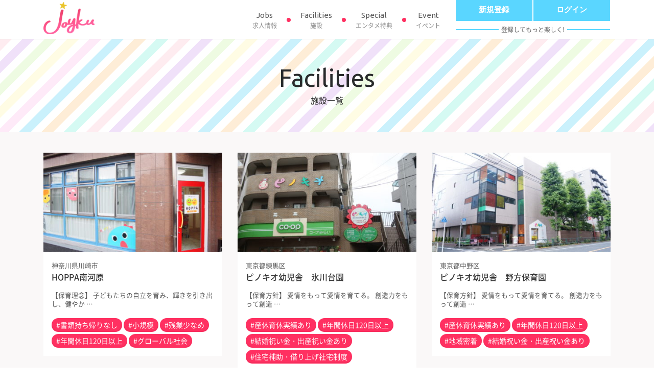

--- FILE ---
content_type: text/html; charset=UTF-8
request_url: https://www.joyku.net/archives/nursery_tag/%E5%B9%B4%E9%96%93%E4%BC%91%E6%97%A5120%E6%97%A5%E4%BB%A5%E4%B8%8A
body_size: 14204
content:
<!DOCTYPE html>
<html lang="ja">
<head>
<meta charset="UTF-8">
<meta name="viewport" content="width=device-width, initial-scale=1">
<link rel="profile" href="http://gmpg.org/xfn/11">
<link rel="pingback" href="https://www.joyku.net/xmlrpc.php">
<meta name='robots' content='noindex, follow' />
	<style>img:is([sizes="auto" i], [sizes^="auto," i]) { contain-intrinsic-size: 3000px 1500px }</style>
	
	<!-- This site is optimized with the Yoast SEO plugin v26.3 - https://yoast.com/wordpress/plugins/seo/ -->
	<title>年間休日120日以上 &#8212; JOYKU</title>
	<meta property="og:locale" content="ja_JP" />
	<meta property="og:type" content="article" />
	<meta property="og:title" content="年間休日120日以上 &#8212; JOYKU" />
	<meta property="og:url" content="https://www.joyku.net/archives/nursery_tag/年間休日120日以上" />
	<meta property="og:site_name" content="JOYKU" />
	<meta name="twitter:card" content="summary_large_image" />
	<script type="application/ld+json" class="yoast-schema-graph">{"@context":"https://schema.org","@graph":[{"@type":"CollectionPage","@id":"https://www.joyku.net/archives/nursery_tag/%e5%b9%b4%e9%96%93%e4%bc%91%e6%97%a5120%e6%97%a5%e4%bb%a5%e4%b8%8a","url":"https://www.joyku.net/archives/nursery_tag/%e5%b9%b4%e9%96%93%e4%bc%91%e6%97%a5120%e6%97%a5%e4%bb%a5%e4%b8%8a","name":"年間休日120日以上 &#8212; JOYKU","isPartOf":{"@id":"https://www.joyku.net/#website"},"primaryImageOfPage":{"@id":"https://www.joyku.net/archives/nursery_tag/%e5%b9%b4%e9%96%93%e4%bc%91%e6%97%a5120%e6%97%a5%e4%bb%a5%e4%b8%8a#primaryimage"},"image":{"@id":"https://www.joyku.net/archives/nursery_tag/%e5%b9%b4%e9%96%93%e4%bc%91%e6%97%a5120%e6%97%a5%e4%bb%a5%e4%b8%8a#primaryimage"},"thumbnailUrl":"https://www.joyku.net/wp-content/uploads/2017/11/P1010765.jpg","breadcrumb":{"@id":"https://www.joyku.net/archives/nursery_tag/%e5%b9%b4%e9%96%93%e4%bc%91%e6%97%a5120%e6%97%a5%e4%bb%a5%e4%b8%8a#breadcrumb"},"inLanguage":"ja"},{"@type":"ImageObject","inLanguage":"ja","@id":"https://www.joyku.net/archives/nursery_tag/%e5%b9%b4%e9%96%93%e4%bc%91%e6%97%a5120%e6%97%a5%e4%bb%a5%e4%b8%8a#primaryimage","url":"https://www.joyku.net/wp-content/uploads/2017/11/P1010765.jpg","contentUrl":"https://www.joyku.net/wp-content/uploads/2017/11/P1010765.jpg","width":1140,"height":855},{"@type":"BreadcrumbList","@id":"https://www.joyku.net/archives/nursery_tag/%e5%b9%b4%e9%96%93%e4%bc%91%e6%97%a5120%e6%97%a5%e4%bb%a5%e4%b8%8a#breadcrumb","itemListElement":[{"@type":"ListItem","position":1,"name":"Home","item":"https://www.joyku.net/"},{"@type":"ListItem","position":2,"name":"年間休日120日以上"}]},{"@type":"WebSite","@id":"https://www.joyku.net/#website","url":"https://www.joyku.net/","name":"JOYKU","description":"","publisher":{"@id":"https://www.joyku.net/#organization"},"potentialAction":[{"@type":"SearchAction","target":{"@type":"EntryPoint","urlTemplate":"https://www.joyku.net/?s={search_term_string}"},"query-input":{"@type":"PropertyValueSpecification","valueRequired":true,"valueName":"search_term_string"}}],"inLanguage":"ja"},{"@type":"Organization","@id":"https://www.joyku.net/#organization","name":"JOYKU","url":"https://www.joyku.net/","logo":{"@type":"ImageObject","inLanguage":"ja","@id":"https://www.joyku.net/#/schema/logo/image/","url":"https://www.joyku.net/wp-content/uploads/2023/02/logo.png","contentUrl":"https://www.joyku.net/wp-content/uploads/2023/02/logo.png","width":232,"height":146,"caption":"JOYKU"},"image":{"@id":"https://www.joyku.net/#/schema/logo/image/"}}]}</script>
	<!-- / Yoast SEO plugin. -->


<link rel='dns-prefetch' href='//cdnjs.cloudflare.com' />
<link rel='dns-prefetch' href='//maxcdn.bootstrapcdn.com' />
<link rel='dns-prefetch' href='//maps.googleapis.com' />
<link rel='dns-prefetch' href='//yubinbango.github.io' />
<link rel='dns-prefetch' href='//js.stripe.com' />
<link rel='dns-prefetch' href='//fonts.googleapis.com' />
<link rel="alternate" type="application/rss+xml" title="JOYKU &raquo; フィード" href="https://www.joyku.net/feed" />
<link rel="alternate" type="application/rss+xml" title="JOYKU &raquo; コメントフィード" href="https://www.joyku.net/comments/feed" />
<link rel="alternate" type="application/rss+xml" title="JOYKU &raquo; 年間休日120日以上 施設タグ のフィード" href="https://www.joyku.net/archives/nursery_tag/%e5%b9%b4%e9%96%93%e4%bc%91%e6%97%a5120%e6%97%a5%e4%bb%a5%e4%b8%8a/feed" />
<script type="text/javascript">
/* <![CDATA[ */
window._wpemojiSettings = {"baseUrl":"https:\/\/s.w.org\/images\/core\/emoji\/16.0.1\/72x72\/","ext":".png","svgUrl":"https:\/\/s.w.org\/images\/core\/emoji\/16.0.1\/svg\/","svgExt":".svg","source":{"concatemoji":"https:\/\/www.joyku.net\/wp-includes\/js\/wp-emoji-release.min.js?ver=6.8.3"}};
/*! This file is auto-generated */
!function(s,n){var o,i,e;function c(e){try{var t={supportTests:e,timestamp:(new Date).valueOf()};sessionStorage.setItem(o,JSON.stringify(t))}catch(e){}}function p(e,t,n){e.clearRect(0,0,e.canvas.width,e.canvas.height),e.fillText(t,0,0);var t=new Uint32Array(e.getImageData(0,0,e.canvas.width,e.canvas.height).data),a=(e.clearRect(0,0,e.canvas.width,e.canvas.height),e.fillText(n,0,0),new Uint32Array(e.getImageData(0,0,e.canvas.width,e.canvas.height).data));return t.every(function(e,t){return e===a[t]})}function u(e,t){e.clearRect(0,0,e.canvas.width,e.canvas.height),e.fillText(t,0,0);for(var n=e.getImageData(16,16,1,1),a=0;a<n.data.length;a++)if(0!==n.data[a])return!1;return!0}function f(e,t,n,a){switch(t){case"flag":return n(e,"\ud83c\udff3\ufe0f\u200d\u26a7\ufe0f","\ud83c\udff3\ufe0f\u200b\u26a7\ufe0f")?!1:!n(e,"\ud83c\udde8\ud83c\uddf6","\ud83c\udde8\u200b\ud83c\uddf6")&&!n(e,"\ud83c\udff4\udb40\udc67\udb40\udc62\udb40\udc65\udb40\udc6e\udb40\udc67\udb40\udc7f","\ud83c\udff4\u200b\udb40\udc67\u200b\udb40\udc62\u200b\udb40\udc65\u200b\udb40\udc6e\u200b\udb40\udc67\u200b\udb40\udc7f");case"emoji":return!a(e,"\ud83e\udedf")}return!1}function g(e,t,n,a){var r="undefined"!=typeof WorkerGlobalScope&&self instanceof WorkerGlobalScope?new OffscreenCanvas(300,150):s.createElement("canvas"),o=r.getContext("2d",{willReadFrequently:!0}),i=(o.textBaseline="top",o.font="600 32px Arial",{});return e.forEach(function(e){i[e]=t(o,e,n,a)}),i}function t(e){var t=s.createElement("script");t.src=e,t.defer=!0,s.head.appendChild(t)}"undefined"!=typeof Promise&&(o="wpEmojiSettingsSupports",i=["flag","emoji"],n.supports={everything:!0,everythingExceptFlag:!0},e=new Promise(function(e){s.addEventListener("DOMContentLoaded",e,{once:!0})}),new Promise(function(t){var n=function(){try{var e=JSON.parse(sessionStorage.getItem(o));if("object"==typeof e&&"number"==typeof e.timestamp&&(new Date).valueOf()<e.timestamp+604800&&"object"==typeof e.supportTests)return e.supportTests}catch(e){}return null}();if(!n){if("undefined"!=typeof Worker&&"undefined"!=typeof OffscreenCanvas&&"undefined"!=typeof URL&&URL.createObjectURL&&"undefined"!=typeof Blob)try{var e="postMessage("+g.toString()+"("+[JSON.stringify(i),f.toString(),p.toString(),u.toString()].join(",")+"));",a=new Blob([e],{type:"text/javascript"}),r=new Worker(URL.createObjectURL(a),{name:"wpTestEmojiSupports"});return void(r.onmessage=function(e){c(n=e.data),r.terminate(),t(n)})}catch(e){}c(n=g(i,f,p,u))}t(n)}).then(function(e){for(var t in e)n.supports[t]=e[t],n.supports.everything=n.supports.everything&&n.supports[t],"flag"!==t&&(n.supports.everythingExceptFlag=n.supports.everythingExceptFlag&&n.supports[t]);n.supports.everythingExceptFlag=n.supports.everythingExceptFlag&&!n.supports.flag,n.DOMReady=!1,n.readyCallback=function(){n.DOMReady=!0}}).then(function(){return e}).then(function(){var e;n.supports.everything||(n.readyCallback(),(e=n.source||{}).concatemoji?t(e.concatemoji):e.wpemoji&&e.twemoji&&(t(e.twemoji),t(e.wpemoji)))}))}((window,document),window._wpemojiSettings);
/* ]]> */
</script>
<link rel='stylesheet' id='wpfp-css' href='https://www.joyku.net/wp-content/plugins/wp-favorite-posts/wpfp.css' type='text/css' />
<style id='wp-emoji-styles-inline-css' type='text/css'>

	img.wp-smiley, img.emoji {
		display: inline !important;
		border: none !important;
		box-shadow: none !important;
		height: 1em !important;
		width: 1em !important;
		margin: 0 0.07em !important;
		vertical-align: -0.1em !important;
		background: none !important;
		padding: 0 !important;
	}
</style>
<link rel='stylesheet' id='wp-block-library-css' href='https://www.joyku.net/wp-includes/css/dist/block-library/style.min.css?ver=6.8.3' type='text/css' media='all' />
<style id='wp-block-library-theme-inline-css' type='text/css'>
.wp-block-audio :where(figcaption){color:#555;font-size:13px;text-align:center}.is-dark-theme .wp-block-audio :where(figcaption){color:#ffffffa6}.wp-block-audio{margin:0 0 1em}.wp-block-code{border:1px solid #ccc;border-radius:4px;font-family:Menlo,Consolas,monaco,monospace;padding:.8em 1em}.wp-block-embed :where(figcaption){color:#555;font-size:13px;text-align:center}.is-dark-theme .wp-block-embed :where(figcaption){color:#ffffffa6}.wp-block-embed{margin:0 0 1em}.blocks-gallery-caption{color:#555;font-size:13px;text-align:center}.is-dark-theme .blocks-gallery-caption{color:#ffffffa6}:root :where(.wp-block-image figcaption){color:#555;font-size:13px;text-align:center}.is-dark-theme :root :where(.wp-block-image figcaption){color:#ffffffa6}.wp-block-image{margin:0 0 1em}.wp-block-pullquote{border-bottom:4px solid;border-top:4px solid;color:currentColor;margin-bottom:1.75em}.wp-block-pullquote cite,.wp-block-pullquote footer,.wp-block-pullquote__citation{color:currentColor;font-size:.8125em;font-style:normal;text-transform:uppercase}.wp-block-quote{border-left:.25em solid;margin:0 0 1.75em;padding-left:1em}.wp-block-quote cite,.wp-block-quote footer{color:currentColor;font-size:.8125em;font-style:normal;position:relative}.wp-block-quote:where(.has-text-align-right){border-left:none;border-right:.25em solid;padding-left:0;padding-right:1em}.wp-block-quote:where(.has-text-align-center){border:none;padding-left:0}.wp-block-quote.is-large,.wp-block-quote.is-style-large,.wp-block-quote:where(.is-style-plain){border:none}.wp-block-search .wp-block-search__label{font-weight:700}.wp-block-search__button{border:1px solid #ccc;padding:.375em .625em}:where(.wp-block-group.has-background){padding:1.25em 2.375em}.wp-block-separator.has-css-opacity{opacity:.4}.wp-block-separator{border:none;border-bottom:2px solid;margin-left:auto;margin-right:auto}.wp-block-separator.has-alpha-channel-opacity{opacity:1}.wp-block-separator:not(.is-style-wide):not(.is-style-dots){width:100px}.wp-block-separator.has-background:not(.is-style-dots){border-bottom:none;height:1px}.wp-block-separator.has-background:not(.is-style-wide):not(.is-style-dots){height:2px}.wp-block-table{margin:0 0 1em}.wp-block-table td,.wp-block-table th{word-break:normal}.wp-block-table :where(figcaption){color:#555;font-size:13px;text-align:center}.is-dark-theme .wp-block-table :where(figcaption){color:#ffffffa6}.wp-block-video :where(figcaption){color:#555;font-size:13px;text-align:center}.is-dark-theme .wp-block-video :where(figcaption){color:#ffffffa6}.wp-block-video{margin:0 0 1em}:root :where(.wp-block-template-part.has-background){margin-bottom:0;margin-top:0;padding:1.25em 2.375em}
</style>
<style id='classic-theme-styles-inline-css' type='text/css'>
/*! This file is auto-generated */
.wp-block-button__link{color:#fff;background-color:#32373c;border-radius:9999px;box-shadow:none;text-decoration:none;padding:calc(.667em + 2px) calc(1.333em + 2px);font-size:1.125em}.wp-block-file__button{background:#32373c;color:#fff;text-decoration:none}
</style>
<style id='restrict-content-pro-content-upgrade-redirect-style-inline-css' type='text/css'>
.wp-block-restrict-content-pro-content-upgrade-redirect .wp-block-button__width-25{width:calc(25% - .5rem)}.wp-block-restrict-content-pro-content-upgrade-redirect .wp-block-button__width-25 .wp-block-button__link{width:100%}.wp-block-restrict-content-pro-content-upgrade-redirect .wp-block-button__width-50{width:calc(50% - .5rem)}.wp-block-restrict-content-pro-content-upgrade-redirect .wp-block-button__width-50 .wp-block-button__link{width:100%}.wp-block-restrict-content-pro-content-upgrade-redirect .wp-block-button__width-75{width:calc(75% - .5rem)}.wp-block-restrict-content-pro-content-upgrade-redirect .wp-block-button__width-75 .wp-block-button__link{width:100%}.wp-block-restrict-content-pro-content-upgrade-redirect .wp-block-button__width-100{margin-right:0;width:100%}.wp-block-restrict-content-pro-content-upgrade-redirect .wp-block-button__width-100 .wp-block-button__link{width:100%}

</style>
<link rel='stylesheet' id='nlmg-resign-block-css' href='https://www.joyku.net/wp-content/plugins/never-let-me-go/dist/css/blocks/resign-block.css?ver=e1bd232389667b951c520d8cffd31702' type='text/css' media='screen' />
<style id='global-styles-inline-css' type='text/css'>
:root{--wp--preset--aspect-ratio--square: 1;--wp--preset--aspect-ratio--4-3: 4/3;--wp--preset--aspect-ratio--3-4: 3/4;--wp--preset--aspect-ratio--3-2: 3/2;--wp--preset--aspect-ratio--2-3: 2/3;--wp--preset--aspect-ratio--16-9: 16/9;--wp--preset--aspect-ratio--9-16: 9/16;--wp--preset--color--black: #000000;--wp--preset--color--cyan-bluish-gray: #abb8c3;--wp--preset--color--white: #ffffff;--wp--preset--color--pale-pink: #f78da7;--wp--preset--color--vivid-red: #cf2e2e;--wp--preset--color--luminous-vivid-orange: #ff6900;--wp--preset--color--luminous-vivid-amber: #fcb900;--wp--preset--color--light-green-cyan: #7bdcb5;--wp--preset--color--vivid-green-cyan: #00d084;--wp--preset--color--pale-cyan-blue: #8ed1fc;--wp--preset--color--vivid-cyan-blue: #0693e3;--wp--preset--color--vivid-purple: #9b51e0;--wp--preset--gradient--vivid-cyan-blue-to-vivid-purple: linear-gradient(135deg,rgba(6,147,227,1) 0%,rgb(155,81,224) 100%);--wp--preset--gradient--light-green-cyan-to-vivid-green-cyan: linear-gradient(135deg,rgb(122,220,180) 0%,rgb(0,208,130) 100%);--wp--preset--gradient--luminous-vivid-amber-to-luminous-vivid-orange: linear-gradient(135deg,rgba(252,185,0,1) 0%,rgba(255,105,0,1) 100%);--wp--preset--gradient--luminous-vivid-orange-to-vivid-red: linear-gradient(135deg,rgba(255,105,0,1) 0%,rgb(207,46,46) 100%);--wp--preset--gradient--very-light-gray-to-cyan-bluish-gray: linear-gradient(135deg,rgb(238,238,238) 0%,rgb(169,184,195) 100%);--wp--preset--gradient--cool-to-warm-spectrum: linear-gradient(135deg,rgb(74,234,220) 0%,rgb(151,120,209) 20%,rgb(207,42,186) 40%,rgb(238,44,130) 60%,rgb(251,105,98) 80%,rgb(254,248,76) 100%);--wp--preset--gradient--blush-light-purple: linear-gradient(135deg,rgb(255,206,236) 0%,rgb(152,150,240) 100%);--wp--preset--gradient--blush-bordeaux: linear-gradient(135deg,rgb(254,205,165) 0%,rgb(254,45,45) 50%,rgb(107,0,62) 100%);--wp--preset--gradient--luminous-dusk: linear-gradient(135deg,rgb(255,203,112) 0%,rgb(199,81,192) 50%,rgb(65,88,208) 100%);--wp--preset--gradient--pale-ocean: linear-gradient(135deg,rgb(255,245,203) 0%,rgb(182,227,212) 50%,rgb(51,167,181) 100%);--wp--preset--gradient--electric-grass: linear-gradient(135deg,rgb(202,248,128) 0%,rgb(113,206,126) 100%);--wp--preset--gradient--midnight: linear-gradient(135deg,rgb(2,3,129) 0%,rgb(40,116,252) 100%);--wp--preset--font-size--small: 13px;--wp--preset--font-size--medium: 20px;--wp--preset--font-size--large: 36px;--wp--preset--font-size--x-large: 42px;--wp--preset--spacing--20: 0.44rem;--wp--preset--spacing--30: 0.67rem;--wp--preset--spacing--40: 1rem;--wp--preset--spacing--50: 1.5rem;--wp--preset--spacing--60: 2.25rem;--wp--preset--spacing--70: 3.38rem;--wp--preset--spacing--80: 5.06rem;--wp--preset--shadow--natural: 6px 6px 9px rgba(0, 0, 0, 0.2);--wp--preset--shadow--deep: 12px 12px 50px rgba(0, 0, 0, 0.4);--wp--preset--shadow--sharp: 6px 6px 0px rgba(0, 0, 0, 0.2);--wp--preset--shadow--outlined: 6px 6px 0px -3px rgba(255, 255, 255, 1), 6px 6px rgba(0, 0, 0, 1);--wp--preset--shadow--crisp: 6px 6px 0px rgba(0, 0, 0, 1);}:where(.is-layout-flex){gap: 0.5em;}:where(.is-layout-grid){gap: 0.5em;}body .is-layout-flex{display: flex;}.is-layout-flex{flex-wrap: wrap;align-items: center;}.is-layout-flex > :is(*, div){margin: 0;}body .is-layout-grid{display: grid;}.is-layout-grid > :is(*, div){margin: 0;}:where(.wp-block-columns.is-layout-flex){gap: 2em;}:where(.wp-block-columns.is-layout-grid){gap: 2em;}:where(.wp-block-post-template.is-layout-flex){gap: 1.25em;}:where(.wp-block-post-template.is-layout-grid){gap: 1.25em;}.has-black-color{color: var(--wp--preset--color--black) !important;}.has-cyan-bluish-gray-color{color: var(--wp--preset--color--cyan-bluish-gray) !important;}.has-white-color{color: var(--wp--preset--color--white) !important;}.has-pale-pink-color{color: var(--wp--preset--color--pale-pink) !important;}.has-vivid-red-color{color: var(--wp--preset--color--vivid-red) !important;}.has-luminous-vivid-orange-color{color: var(--wp--preset--color--luminous-vivid-orange) !important;}.has-luminous-vivid-amber-color{color: var(--wp--preset--color--luminous-vivid-amber) !important;}.has-light-green-cyan-color{color: var(--wp--preset--color--light-green-cyan) !important;}.has-vivid-green-cyan-color{color: var(--wp--preset--color--vivid-green-cyan) !important;}.has-pale-cyan-blue-color{color: var(--wp--preset--color--pale-cyan-blue) !important;}.has-vivid-cyan-blue-color{color: var(--wp--preset--color--vivid-cyan-blue) !important;}.has-vivid-purple-color{color: var(--wp--preset--color--vivid-purple) !important;}.has-black-background-color{background-color: var(--wp--preset--color--black) !important;}.has-cyan-bluish-gray-background-color{background-color: var(--wp--preset--color--cyan-bluish-gray) !important;}.has-white-background-color{background-color: var(--wp--preset--color--white) !important;}.has-pale-pink-background-color{background-color: var(--wp--preset--color--pale-pink) !important;}.has-vivid-red-background-color{background-color: var(--wp--preset--color--vivid-red) !important;}.has-luminous-vivid-orange-background-color{background-color: var(--wp--preset--color--luminous-vivid-orange) !important;}.has-luminous-vivid-amber-background-color{background-color: var(--wp--preset--color--luminous-vivid-amber) !important;}.has-light-green-cyan-background-color{background-color: var(--wp--preset--color--light-green-cyan) !important;}.has-vivid-green-cyan-background-color{background-color: var(--wp--preset--color--vivid-green-cyan) !important;}.has-pale-cyan-blue-background-color{background-color: var(--wp--preset--color--pale-cyan-blue) !important;}.has-vivid-cyan-blue-background-color{background-color: var(--wp--preset--color--vivid-cyan-blue) !important;}.has-vivid-purple-background-color{background-color: var(--wp--preset--color--vivid-purple) !important;}.has-black-border-color{border-color: var(--wp--preset--color--black) !important;}.has-cyan-bluish-gray-border-color{border-color: var(--wp--preset--color--cyan-bluish-gray) !important;}.has-white-border-color{border-color: var(--wp--preset--color--white) !important;}.has-pale-pink-border-color{border-color: var(--wp--preset--color--pale-pink) !important;}.has-vivid-red-border-color{border-color: var(--wp--preset--color--vivid-red) !important;}.has-luminous-vivid-orange-border-color{border-color: var(--wp--preset--color--luminous-vivid-orange) !important;}.has-luminous-vivid-amber-border-color{border-color: var(--wp--preset--color--luminous-vivid-amber) !important;}.has-light-green-cyan-border-color{border-color: var(--wp--preset--color--light-green-cyan) !important;}.has-vivid-green-cyan-border-color{border-color: var(--wp--preset--color--vivid-green-cyan) !important;}.has-pale-cyan-blue-border-color{border-color: var(--wp--preset--color--pale-cyan-blue) !important;}.has-vivid-cyan-blue-border-color{border-color: var(--wp--preset--color--vivid-cyan-blue) !important;}.has-vivid-purple-border-color{border-color: var(--wp--preset--color--vivid-purple) !important;}.has-vivid-cyan-blue-to-vivid-purple-gradient-background{background: var(--wp--preset--gradient--vivid-cyan-blue-to-vivid-purple) !important;}.has-light-green-cyan-to-vivid-green-cyan-gradient-background{background: var(--wp--preset--gradient--light-green-cyan-to-vivid-green-cyan) !important;}.has-luminous-vivid-amber-to-luminous-vivid-orange-gradient-background{background: var(--wp--preset--gradient--luminous-vivid-amber-to-luminous-vivid-orange) !important;}.has-luminous-vivid-orange-to-vivid-red-gradient-background{background: var(--wp--preset--gradient--luminous-vivid-orange-to-vivid-red) !important;}.has-very-light-gray-to-cyan-bluish-gray-gradient-background{background: var(--wp--preset--gradient--very-light-gray-to-cyan-bluish-gray) !important;}.has-cool-to-warm-spectrum-gradient-background{background: var(--wp--preset--gradient--cool-to-warm-spectrum) !important;}.has-blush-light-purple-gradient-background{background: var(--wp--preset--gradient--blush-light-purple) !important;}.has-blush-bordeaux-gradient-background{background: var(--wp--preset--gradient--blush-bordeaux) !important;}.has-luminous-dusk-gradient-background{background: var(--wp--preset--gradient--luminous-dusk) !important;}.has-pale-ocean-gradient-background{background: var(--wp--preset--gradient--pale-ocean) !important;}.has-electric-grass-gradient-background{background: var(--wp--preset--gradient--electric-grass) !important;}.has-midnight-gradient-background{background: var(--wp--preset--gradient--midnight) !important;}.has-small-font-size{font-size: var(--wp--preset--font-size--small) !important;}.has-medium-font-size{font-size: var(--wp--preset--font-size--medium) !important;}.has-large-font-size{font-size: var(--wp--preset--font-size--large) !important;}.has-x-large-font-size{font-size: var(--wp--preset--font-size--x-large) !important;}
:where(.wp-block-post-template.is-layout-flex){gap: 1.25em;}:where(.wp-block-post-template.is-layout-grid){gap: 1.25em;}
:where(.wp-block-columns.is-layout-flex){gap: 2em;}:where(.wp-block-columns.is-layout-grid){gap: 2em;}
:root :where(.wp-block-pullquote){font-size: 1.5em;line-height: 1.6;}
</style>
<link rel='stylesheet' id='onepress-style-css' href='https://www.joyku.net/wp-content/themes/onepress/style.css?ver=6.8.3' type='text/css' media='all' />
<style id='onepress-style-inline-css' type='text/css'>
#main .video-section section.hero-slideshow-wrapper{background:transparent}.hero-slideshow-wrapper:after{position:absolute;top:0px;left:0px;width:100%;height:100%;background-color:rgba(0,0,0,0);display:block;content:""}#parallax-hero .jarallax-container .parallax-bg:before{background-color:rgba(0,0,0,0)}.body-desktop .parallax-hero .hero-slideshow-wrapper:after{display:none!important}#parallax-hero>.parallax-bg::before{background-color:rgba(0,0,0,0);opacity:1}.body-desktop .parallax-hero .hero-slideshow-wrapper:after{display:none!important}a,.screen-reader-text:hover,.screen-reader-text:active,.screen-reader-text:focus,.header-social a,.onepress-menu a:hover,.onepress-menu ul li a:hover,.onepress-menu li.onepress-current-item>a,.onepress-menu ul li.current-menu-item>a,.onepress-menu>li a.menu-actived,.onepress-menu.onepress-menu-mobile li.onepress-current-item>a,.site-footer a,.site-footer .footer-social a:hover,.site-footer .btt a:hover,.highlight,#comments .comment .comment-wrapper .comment-meta .comment-time:hover,#comments .comment .comment-wrapper .comment-meta .comment-reply-link:hover,#comments .comment .comment-wrapper .comment-meta .comment-edit-link:hover,.btn-theme-primary-outline,.sidebar .widget a:hover,.section-services .service-item .service-image i,.counter_item .counter__number,.team-member .member-thumb .member-profile a:hover,.icon-background-default{color:#ff3062}input[type="reset"],input[type="submit"],input[type="submit"],input[type="reset"]:hover,input[type="submit"]:hover,input[type="submit"]:hover .nav-links a:hover,.btn-theme-primary,.btn-theme-primary-outline:hover,.section-testimonials .card-theme-primary,.woocommerce #respond input#submit,.woocommerce a.button,.woocommerce button.button,.woocommerce input.button,.woocommerce button.button.alt,.pirate-forms-submit-button,.pirate-forms-submit-button:hover,input[type="reset"],input[type="submit"],input[type="submit"],.pirate-forms-submit-button,.contact-form div.wpforms-container-full .wpforms-form .wpforms-submit,.contact-form div.wpforms-container-full .wpforms-form .wpforms-submit:hover,.nav-links a:hover,.nav-links a.current,.nav-links .page-numbers:hover,.nav-links .page-numbers.current{background:#ff3062}.btn-theme-primary-outline,.btn-theme-primary-outline:hover,.pricing__item:hover,.section-testimonials .card-theme-primary,.entry-content blockquote{border-color:#ff3062}.site-footer{background-color:#ffffff}.site-footer .footer-connect .follow-heading,.site-footer .footer-social a{color:rgba(255,255,255,0.9)}.site-footer .site-info,.site-footer .btt a{background-color:#ff3062}.site-footer .site-info{color:rgba(255,255,255,0.7)}.site-footer .btt a,.site-footer .site-info a{color:rgba(255,255,255,0.9)}#footer-widgets{}.gallery-carousel .g-item{padding:0px 10px}.gallery-carousel-wrap{margin-left:-10px;margin-right:-10px}.gallery-grid .g-item,.gallery-masonry .g-item .inner{padding:10px}.gallery-grid-wrap,.gallery-masonry-wrap{margin-left:-10px;margin-right:-10px}.gallery-justified-wrap{margin-left:-20px;margin-right:-20px}
</style>
<link rel='stylesheet' id='onepress-child-style-css' href='https://www.joyku.net/wp-content/themes/onepress-child-master/style.css?ver=20210519' type='text/css' media='all' />
<link rel='stylesheet' id='onepress-fonts-css' href='https://fonts.googleapis.com/css?family=Ubuntu%3A400%2C700&#038;ver=6.8.3' type='text/css' media='all' />
<link rel='stylesheet' id='onepress-bootstrap-css' href='https://maxcdn.bootstrapcdn.com/bootstrap/4.0.0-alpha.6/css/bootstrap.min.css?ver=4.0.0' type='text/css' media='all' />
<link rel='stylesheet' id='onepress-fontello-css' href='https://www.joyku.net/wp-content/themes/onepress-child-master/assets/css/fontello.css?ver=1.0.0' type='text/css' media='all' />
<link rel='stylesheet' id='slick-css-css' href='https://www.joyku.net/wp-content/themes/onepress-child-master/assets/css/slick.css?ver=6.8.3' type='text/css' media='all' />
<link rel='stylesheet' id='slick-theme-css-css' href='https://www.joyku.net/wp-content/themes/onepress-child-master/assets/css/slick-theme.css?ver=6.8.3' type='text/css' media='all' />
<link rel='stylesheet' id='onepress-animate-css' href='https://www.joyku.net/wp-content/themes/onepress/assets/css/animate.min.css?ver=2.3.15' type='text/css' media='all' />
<link rel='stylesheet' id='onepress-fa-css' href='https://www.joyku.net/wp-content/themes/onepress/assets/fontawesome-v6/css/all.min.css?ver=6.5.1' type='text/css' media='all' />
<link rel='stylesheet' id='onepress-fa-shims-css' href='https://www.joyku.net/wp-content/themes/onepress/assets/fontawesome-v6/css/v4-shims.min.css?ver=6.5.1' type='text/css' media='all' />
<link rel='stylesheet' id='onepress-gallery-lightgallery-css' href='https://www.joyku.net/wp-content/themes/onepress/assets/css/lightgallery.css?ver=6.8.3' type='text/css' media='all' />
<script type="text/javascript" src="//cdnjs.cloudflare.com/ajax/libs/tether/1.4.0/js/tether.min.js?ver=1.4.0" id="tether-js"></script>
<script type="text/javascript" src="https://maps.googleapis.com/maps/api/js?key=AIzaSyCO9zWLjN8pQYvdfVs-Bj4Q5ZCiqqoJo2s&amp;ver=6.8.3" id="google-maps-js"></script>
<script type="text/javascript" src="https://www.joyku.net/wp-includes/js/jquery/jquery.min.js?ver=3.7.1" id="jquery-core-js"></script>
<script type="text/javascript" src="https://www.joyku.net/wp-includes/js/jquery/jquery-migrate.min.js?ver=3.4.1" id="jquery-migrate-js"></script>
<script type="text/javascript" src="https://www.joyku.net/wp-content/themes/onepress-child-master/assets/js/acf_map.js?ver=6.8.3" id="acf-map-js"></script>
<script type="text/javascript" src="https://yubinbango.github.io/yubinbango/yubinbango.js?ver=6.8.3" id="yubinbango-js"></script>
<script type="text/javascript" src="https://www.joyku.net/wp-content/themes/onepress-child-master/assets/js/slick.min.js?ver=6.8.3" id="slick-js-js"></script>
<script type="text/javascript" src="https://js.stripe.com/v3/?ver=3" id="stripe-js-v3-js"></script>
<script type="text/javascript" id="rcp-stripe-js-extra">
/* <![CDATA[ */
var rcpStripe = {"keys":{"publishable":"pk_live_519aC3AJGzTkh3VVbnDHP8E401cjE26MaNBOoCth6mGXYCMQWMnDmUsbzgkm6mZU7qZeJukQKd9QlfnH1shRD8wPB00axajjkW0"},"errors":{"api_key_expired":"Payment gateway connection error.","card_declined":"The card has been declined.","email_invalid":"Invalid email address. Please enter a valid email address and try again.","expired_card":"This card has expired. Please try again with a different payment method.","incorrect_address":"The supplied billing address is incorrect. Please check the card's address or try again with a different card.","incorrect_cvc":"The card's security code is incorrect. Please check the security code or try again with a different card.","incorrect_number":"The card number is incorrect. Please check the card number or try again with a different card.","invalid_number":"The card number is incorrect. Please check the card number or try again with a different card.","incorrect_zip":"The card's postal code is incorrect. Please check the postal code or try again with a different card.","postal_code_invalid":"The card's postal code is incorrect. Please check the postal code or try again with a different card.","invalid_cvc":"The card's security code is invalid. Please check the security code or try again with a different card.","invalid_expiry_month":"The card's expiration month is incorrect.","invalid_expiry_year":"The card's expiration year is incorrect.","payment_intent_authentication_failure":"Authentication failure.","payment_intent_incompatible_payment_method":"This payment method is invalid.","payment_intent_payment_attempt_failed":"Payment attempt failed.","setup_intent_authentication_failure":"Setup attempt failed."},"formatting":{"currencyMultiplier":1},"elementsConfig":null};
/* ]]> */
</script>
<script type="text/javascript" src="https://www.joyku.net/wp-content/plugins/restrict-content-pro/core/includes/gateways/stripe/js/stripe.min.js?ver=3.5.41" id="rcp-stripe-js"></script>
<script type="text/javascript" src="https://www.joyku.net/wp-content/plugins/restrict-content-pro/core/includes/gateways/stripe/js/register.min.js?ver=3.5.41" id="rcp-stripe-register-js"></script>
<script type="text/javascript" src="https://www.joyku.net/wp-content/plugins/wp-favorite-posts/script.js?ver=1.6.8" id="wp-favorite-posts-js"></script>
<link rel="https://api.w.org/" href="https://www.joyku.net/wp-json/" /><link rel="EditURI" type="application/rsd+xml" title="RSD" href="https://www.joyku.net/xmlrpc.php?rsd" />

            <style type="text/css">
                #wpadminbar .quicklinks #wp-admin-bar-abus_switch_to_user ul li .ab-item {
                    height: auto;
                }
                #abus_search_text {
                    width: 280px;
                    margin: 0;
                    padding: 0 8px;
                    line-height: 2;
                    min-height: 30px;
                    box-shadow: 0 0 0 transparent;
                    border-radius: 4px;
                    border: 1px solid #7e8993;
                    background-color: #ffffff;
                    color: #32373c;
                    font-size: 14px;
                    box-sizing: border-box;
                    vertical-align: top;
                }
                #abus_search_text:focus {
                    border-color: #007cba;
                    box-shadow: 0 0 0 1px #007cba;
                    outline: 2px solid transparent;
                }
                #abus_search_submit {
                    font-size: 13px;
                    padding: 0 10px;
                    min-height: 30px;
                    border-width: 1px;
                    border-radius: 3px;
                    color: #0071a1;
                    border-color: #0071a1;
                    background-color: #f3f5f6;
                    line-height: 2;
                    box-sizing: border-box;
                    vertical-align: top;
                 }
                 #abus_search_submit:hover {
                    background: #f1f1f1;
                    border-color: #016087;
                    color: #016087;
                 }
            </style>
        <script type="text/javascript">
	window._se_plugin_version = '8.1.9';
</script>
		<script>
			document.documentElement.className = document.documentElement.className.replace( 'no-js', 'js' );
		</script>
				<style>
			.no-js img.lazyload { display: none; }
			figure.wp-block-image img.lazyloading { min-width: 150px; }
							.lazyload, .lazyloading { opacity: 0; }
				.lazyloaded {
					opacity: 1;
					transition: opacity 400ms;
					transition-delay: 0ms;
				}
					</style>
		
<!-- Meta Pixel Code -->
<script type='text/javascript'>
!function(f,b,e,v,n,t,s){if(f.fbq)return;n=f.fbq=function(){n.callMethod?
n.callMethod.apply(n,arguments):n.queue.push(arguments)};if(!f._fbq)f._fbq=n;
n.push=n;n.loaded=!0;n.version='2.0';n.queue=[];t=b.createElement(e);t.async=!0;
t.src=v;s=b.getElementsByTagName(e)[0];s.parentNode.insertBefore(t,s)}(window,
document,'script','https://connect.facebook.net/en_US/fbevents.js');
</script>
<!-- End Meta Pixel Code -->
<script type='text/javascript'>var url = window.location.origin + '?ob=open-bridge';
            fbq('set', 'openbridge', '1891613710970597', url);
fbq('init', '1891613710970597', {}, {
    "agent": "wordpress-6.8.3-4.1.5"
})</script><script type='text/javascript'>
    fbq('track', 'PageView', []);
  </script><style type="text/css">.recentcomments a{display:inline !important;padding:0 !important;margin:0 !important;}</style><link rel="icon" href="https://www.joyku.net/wp-content/uploads/2023/02/cropped-favicon-32x32.png" sizes="32x32" />
<link rel="icon" href="https://www.joyku.net/wp-content/uploads/2023/02/cropped-favicon-192x192.png" sizes="192x192" />
<link rel="apple-touch-icon" href="https://www.joyku.net/wp-content/uploads/2023/02/cropped-favicon-180x180.png" />
<meta name="msapplication-TileImage" content="https://www.joyku.net/wp-content/uploads/2023/02/cropped-favicon-270x270.png" />
<!-- Google Tag Manager -->
<script>(function(w,d,s,l,i){w[l]=w[l]||[];w[l].push({'gtm.start':
new Date().getTime(),event:'gtm.js'});var f=d.getElementsByTagName(s)[0],
j=d.createElement(s),dl=l!='dataLayer'?'&l='+l:'';j.async=true;j.src=
'https://www.googletagmanager.com/gtm.js?id='+i+dl;f.parentNode.insertBefore(j,f);
})(window,document,'script','dataLayer','GTM-5556GF7');</script>
<!-- End Google Tag Manager --><!-- Global site tag (gtag.js) - Google Ads: 441669479 -->
<script async src="https://www.googletagmanager.com/gtag/js?id=AW-441669479"></script>
<script>
	window.dataLayer = window.dataLayer || [];
	function gtag(){dataLayer.push(arguments);}
	gtag('js', new Date());
	gtag('config', 'AW-441669479');
</script>		<style type="text/css" id="wp-custom-css">
			/* ホーム: デライトコミュニケーションズの企業ロゴ */
.list-companies div:nth-of-type(1) a {
	background-size: 75% !important;
}


/* 運営会社: JCのロゴを非表示に */
.page-corporate .corporate-detail {
    background: none;
}
.page-corporate .corporate-detail:before {
	display: none;
}

/* google mapの埋め込みをレスポンシブに対応、mapは正方形で表示 */
.map-container {
    position: relative;
    width: 100%;
    height: 0;
    padding-bottom: 100%; /* 1:1 aspect ratio for all devices */
}

.map-container iframe {
    position: absolute;
    top: 0;
    left: 0;
    width: 100%;
    height: 100%;
    border: 0;
}
		</style>
		<!-- LINE Tag Base Code -->
<!-- Do Not Modify -->
<script>
(function(g,d,o){
	g._ltq=g._ltq||[];g._lt=g._lt||function(){g._ltq.push(arguments)};
	var h=location.protocol==='https:'?'https://d.line-scdn.net':'http://d.line-cdn.net';
	var s=d.createElement('script');s.async=1;
	s.src=o||h+'/n/line_tag/public/release/v1/lt.js';
	var t=d.getElementsByTagName('script')[0];t.parentNode.insertBefore(s,t);
		})(window, document);
_lt('init', {
	customerType: 'lap',
	tagId: '61338a96-d54b-4471-a7c8-487ce7fdf854'
});
_lt('send', 'pv', ['61338a96-d54b-4471-a7c8-487ce7fdf854']);
</script>
<noscript>
	<img height="1" width="1" style="display:none"
				src="https://tr.line.me/tag.gif?c_t=lap&t_id=61338a96-d54b-4471-a7c8-487ce7fdf854&e=pv&noscript=1" />
</noscript>
<!-- End LINE Tag Base Code --><script>
_lt('send', 'cv', {
	type: 'JOYKUad2021'
},['61338a96-d54b-4471-a7c8-487ce7fdf854']);
</script><script>
_lt('send', 'cv', {
  type: 'JoykuOrange'
},['9f6cacac-ef63-4436-b407-5ddbccb22184']);
</script>
  <script>
  jQuery(function($) {
	$( '.mw_wp_form form' ).attr( 'class', 'h-adr' );
  });
  </script>
	</head>

<body class="archive tax-nursery_tag term-54 wp-custom-logo wp-theme-onepress wp-child-theme-onepress-child-master">
<!-- Google Tag Manager (noscript) -->
<noscript><iframe 
height="0" width="0" style="display:none;visibility:hidden" data-src="https://www.googletagmanager.com/ns.html?id=GTM-5556GF7" class="lazyload" src="[data-uri]"></iframe></noscript>
<!-- End Google Tag Manager (noscript) -->
<div id="fb-root"></div>
<script>(function(d, s, id) {
  var js, fjs = d.getElementsByTagName(s)[0];
  if (d.getElementById(id)) return;
  js = d.createElement(s); js.id = id;
  js.src = "//connect.facebook.net/ja_JP/sdk.js#xfbml=1&version=v2.8&appId=1821474591426934";
  fjs.parentNode.insertBefore(js, fjs);
}(document, 'script', 'facebook-jssdk'));</script>

<div id="page" class="hfeed site">
	<a class="skip-link screen-reader-text" href="#content">コンテンツへスキップ</a>
	<header id="masthead" class="joyku-header" role="banner">
	<div class="container">
		<div class="site-branding">
		<div class="site-brand-inner has-logo-img no-desc"><div class="site-logo-div"><a href="https://www.joyku.net/" class="custom-logo-link  no-t-logo" rel="home" itemprop="url"><img width="232" height="146"   alt="JOYKU" itemprop="logo" decoding="async" data-srcset="https://www.joyku.net/wp-content/uploads/2023/02/logo.png 232w, https://www.joyku.net/wp-content/uploads/2023/02/logo-150x94.png 150w"  data-src="https://www.joyku.net/wp-content/uploads/2023/02/logo.png" data-sizes="(max-width: 232px) 100vw, 232px" class="custom-logo lazyload" src="[data-uri]" /><noscript><img width="232" height="146" src="https://www.joyku.net/wp-content/uploads/2023/02/logo.png" class="custom-logo" alt="JOYKU" itemprop="logo" decoding="async" srcset="https://www.joyku.net/wp-content/uploads/2023/02/logo.png 232w, https://www.joyku.net/wp-content/uploads/2023/02/logo-150x94.png 150w" sizes="(max-width: 232px) 100vw, 232px" /></noscript></a></div></div>		</div>
		<!-- .site-branding -->

		<div class="header-right-wrapper">
			<a href="#0" id="nav-toggle">メニュー<span></span></a>
			<nav id="site-navigation" class="main-navigation" role="navigation">
				<ul class="onepress-menu">
					<li id="menu-item-102" class="menu-item menu-item-type-custom menu-item-object-custom menu-item-102"><a href="/job">Jobs<br /><span>求人情報</span></a></li>
<li id="menu-item-1232" class="menu-item menu-item-type-custom menu-item-object-custom menu-item-1232"><a href="/nursery">Facilities<br /><span>施設</span></a></li>
<li id="menu-item-105" class="menu-item menu-item-type-post_type_archive menu-item-object-special menu-item-105"><a href="https://www.joyku.net/special">Special<br /><span>エンタメ特典</span></a></li>
<li id="menu-item-101" class="menu-item menu-item-type-custom menu-item-object-custom menu-item-101"><a href="/event">Event<br /><span>イベント</span></a></li>
<li id="menu-item-17" class="menu-btn menu-register menu-item menu-item-type-post_type menu-item-object-page menu-item-17"><a href="https://www.joyku.net/register">新規登録<br /><span></span></a></li>
<li id="menu-item-28" class="menu-btn menu-mypage menu-item menu-item-type-post_type menu-item-object-page menu-item-28"><a href="https://www.joyku.net/register/your-membership">MY PAGE<br /><span></span></a></li>
<li id="menu-item-27" class="menu-btn menu-login-logout menu-item menu-item-type-custom menu-item-object-custom menu-item-27"><a href="https://www.joyku.net/login">ログイン<br /><span></span></a></li>
				</ul>
			</nav>
			<!-- #site-navigation -->
		</div>

		<div class="header-name">
		  			<p>登録してもっと楽しく!</p>
		  		</div>
	</div>
</header><!-- #masthead -->

	<div id="content" class="site-content bg-secondary">

		<div class="page-header bg-border">
			<div class="container">
				<h1>Facilities</h1>
				<p>施設一覧</p>
			</div>
		</div>

		<div id="content-inside" class="container">
			<div id="primary" class="content-area">
				<main id="main" class="site-main" role="main">

				
					<div class="row">
										
						
<div class="col-xs-12 col-sm-6 col-md-4 list-card-container">
	
	<div class="list-card-thumbnail">
		<a href="https://www.joyku.net/nursery/2541">
		<img width="400" height="222"   alt="" decoding="async" fetchpriority="high" data-srcset="https://www.joyku.net/wp-content/uploads/2017/11/P1010765-400x222.jpg 400w, https://www.joyku.net/wp-content/uploads/2017/11/P1010765-800x444.jpg 800w"  data-src="https://www.joyku.net/wp-content/uploads/2017/11/P1010765-400x222.jpg" data-sizes="(max-width: 400px) 100vw, 400px" class="attachment-joyku-thumbnail size-joyku-thumbnail wp-post-image lazyload" src="[data-uri]" /><noscript><img width="400" height="222" src="https://www.joyku.net/wp-content/uploads/2017/11/P1010765-400x222.jpg" class="attachment-joyku-thumbnail size-joyku-thumbnail wp-post-image" alt="" decoding="async" fetchpriority="high" srcset="https://www.joyku.net/wp-content/uploads/2017/11/P1010765-400x222.jpg 400w, https://www.joyku.net/wp-content/uploads/2017/11/P1010765-800x444.jpg 800w" sizes="(max-width: 400px) 100vw, 400px" /></noscript>		</a>
	</div>

	<div class="list-card-inner">
	  <h4><small>神奈川県川崎市</small><a href="https://www.joyku.net/nursery/2541">HOPPA南河原</a></h4>
	<p>【保育理念】 子どもたちの自立を育み、輝きを引き出し、健やか &#8230;</p>
	  <span data-href="https://www.joyku.net/archives/nursery_tag/%e6%9b%b8%e9%a1%9e%e6%8c%81%e3%81%a1%e5%b8%b0%e3%82%8a%e3%81%aa%e3%81%97" class="btn btn-tag btn-sm btn-brand btn-inline ">#書類持ち帰りなし</span> <span data-href="https://www.joyku.net/archives/nursery_tag/%e5%b0%8f%e8%a6%8f%e6%a8%a1" class="btn btn-tag btn-sm btn-brand btn-inline ">#小規模</span> <span data-href="https://www.joyku.net/archives/nursery_tag/%e6%ae%8b%e6%a5%ad%e5%b0%91%e3%81%aa%e3%82%81" class="btn btn-tag btn-sm btn-brand btn-inline ">#残業少なめ</span> <span data-href="https://www.joyku.net/archives/nursery_tag/%e5%b9%b4%e9%96%93%e4%bc%91%e6%97%a5120%e6%97%a5%e4%bb%a5%e4%b8%8a" class="btn btn-tag btn-sm btn-brand btn-inline ">#年間休日120日以上</span> <span data-href="https://www.joyku.net/archives/nursery_tag/%e3%82%b0%e3%83%ad%e3%83%bc%e3%83%90%e3%83%ab%e7%a4%be%e4%bc%9a" class="btn btn-tag btn-sm btn-brand btn-inline ">#グローバル社会</span> 	</div>
	</a>
</div>

					
						
<div class="col-xs-12 col-sm-6 col-md-4 list-card-container">
	
	<div class="list-card-thumbnail">
		<a href="https://www.joyku.net/nursery/1358">
		<img width="400" height="222"   alt="" decoding="async" data-srcset="https://www.joyku.net/wp-content/uploads/2017/06/IMG_9528-400x222.jpg 400w, https://www.joyku.net/wp-content/uploads/2017/06/IMG_9528-800x444.jpg 800w"  data-src="https://www.joyku.net/wp-content/uploads/2017/06/IMG_9528-400x222.jpg" data-sizes="(max-width: 400px) 100vw, 400px" class="attachment-joyku-thumbnail size-joyku-thumbnail wp-post-image lazyload" src="[data-uri]" /><noscript><img width="400" height="222" src="https://www.joyku.net/wp-content/uploads/2017/06/IMG_9528-400x222.jpg" class="attachment-joyku-thumbnail size-joyku-thumbnail wp-post-image" alt="" decoding="async" srcset="https://www.joyku.net/wp-content/uploads/2017/06/IMG_9528-400x222.jpg 400w, https://www.joyku.net/wp-content/uploads/2017/06/IMG_9528-800x444.jpg 800w" sizes="(max-width: 400px) 100vw, 400px" /></noscript>		</a>
	</div>

	<div class="list-card-inner">
	  <h4><small>東京都練馬区</small><a href="https://www.joyku.net/nursery/1358">ピノキオ幼児舎　氷川台園</a></h4>
	<p>【保育方針】 愛情をもって愛情を育てる。 創造力をもって創造 &#8230;</p>
	  <span data-href="https://www.joyku.net/archives/nursery_tag/%e7%94%a3%e4%bc%91%e8%82%b2%e4%bc%91%e5%ae%9f%e7%b8%be%e3%81%82%e3%82%8a" class="btn btn-tag btn-sm btn-brand btn-inline ">#産休育休実績あり</span> <span data-href="https://www.joyku.net/archives/nursery_tag/%e5%b9%b4%e9%96%93%e4%bc%91%e6%97%a5120%e6%97%a5%e4%bb%a5%e4%b8%8a" class="btn btn-tag btn-sm btn-brand btn-inline ">#年間休日120日以上</span> <span data-href="https://www.joyku.net/archives/nursery_tag/%e7%b5%90%e5%a9%9a%e7%a5%9d%e3%81%84%e9%87%91%e3%83%bb%e5%87%ba%e7%94%a3%e7%a5%9d%e3%81%84%e9%87%91%e3%81%82%e3%82%8a" class="btn btn-tag btn-sm btn-brand btn-inline ">#結婚祝い金・出産祝い金あり</span> <span data-href="https://www.joyku.net/archives/nursery_tag/%e4%bd%8f%e5%ae%85%e8%a3%9c%e5%8a%a9%e3%83%bb%e5%80%9f%e3%82%8a%e4%b8%8a%e3%81%92%e7%a4%be%e5%ae%85%e5%88%b6%e5%ba%a6" class="btn btn-tag btn-sm btn-brand btn-inline ">#住宅補助・借り上げ社宅制度</span> 	</div>
	</a>
</div>

					
						
<div class="col-xs-12 col-sm-6 col-md-4 list-card-container">
	
	<div class="list-card-thumbnail">
		<a href="https://www.joyku.net/nursery/1357">
		<img width="400" height="222"   alt="" decoding="async" data-srcset="https://www.joyku.net/wp-content/uploads/2017/06/DSC09055-400x222.jpg 400w, https://www.joyku.net/wp-content/uploads/2017/06/DSC09055-800x444.jpg 800w"  data-src="https://www.joyku.net/wp-content/uploads/2017/06/DSC09055-400x222.jpg" data-sizes="(max-width: 400px) 100vw, 400px" class="attachment-joyku-thumbnail size-joyku-thumbnail wp-post-image lazyload" src="[data-uri]" /><noscript><img width="400" height="222" src="https://www.joyku.net/wp-content/uploads/2017/06/DSC09055-400x222.jpg" class="attachment-joyku-thumbnail size-joyku-thumbnail wp-post-image" alt="" decoding="async" srcset="https://www.joyku.net/wp-content/uploads/2017/06/DSC09055-400x222.jpg 400w, https://www.joyku.net/wp-content/uploads/2017/06/DSC09055-800x444.jpg 800w" sizes="(max-width: 400px) 100vw, 400px" /></noscript>		</a>
	</div>

	<div class="list-card-inner">
	  <h4><small>東京都中野区</small><a href="https://www.joyku.net/nursery/1357">ピノキオ幼児舎　野方保育園</a></h4>
	<p>【保育方針】 愛情をもって愛情を育てる。 創造力をもって創造 &#8230;</p>
	  <span data-href="https://www.joyku.net/archives/nursery_tag/%e7%94%a3%e4%bc%91%e8%82%b2%e4%bc%91%e5%ae%9f%e7%b8%be%e3%81%82%e3%82%8a" class="btn btn-tag btn-sm btn-brand btn-inline ">#産休育休実績あり</span> <span data-href="https://www.joyku.net/archives/nursery_tag/%e5%b9%b4%e9%96%93%e4%bc%91%e6%97%a5120%e6%97%a5%e4%bb%a5%e4%b8%8a" class="btn btn-tag btn-sm btn-brand btn-inline ">#年間休日120日以上</span> <span data-href="https://www.joyku.net/archives/nursery_tag/%e5%9c%b0%e5%9f%9f%e5%af%86%e7%9d%80" class="btn btn-tag btn-sm btn-brand btn-inline ">#地域密着</span> <span data-href="https://www.joyku.net/archives/nursery_tag/%e7%b5%90%e5%a9%9a%e7%a5%9d%e3%81%84%e9%87%91%e3%83%bb%e5%87%ba%e7%94%a3%e7%a5%9d%e3%81%84%e9%87%91%e3%81%82%e3%82%8a" class="btn btn-tag btn-sm btn-brand btn-inline ">#結婚祝い金・出産祝い金あり</span> 	</div>
	</a>
</div>

					
						
<div class="col-xs-12 col-sm-6 col-md-4 list-card-container">
	
	<div class="list-card-thumbnail">
		<a href="https://www.joyku.net/nursery/1353">
		<img width="400" height="222"   alt="" decoding="async" loading="lazy" data-srcset="https://www.joyku.net/wp-content/uploads/2017/06/DSC08855-400x222.jpg 400w, https://www.joyku.net/wp-content/uploads/2017/06/DSC08855-800x444.jpg 800w"  data-src="https://www.joyku.net/wp-content/uploads/2017/06/DSC08855-400x222.jpg" data-sizes="auto, (max-width: 400px) 100vw, 400px" class="attachment-joyku-thumbnail size-joyku-thumbnail wp-post-image lazyload" src="[data-uri]" /><noscript><img width="400" height="222" src="https://www.joyku.net/wp-content/uploads/2017/06/DSC08855-400x222.jpg" class="attachment-joyku-thumbnail size-joyku-thumbnail wp-post-image" alt="" decoding="async" loading="lazy" srcset="https://www.joyku.net/wp-content/uploads/2017/06/DSC08855-400x222.jpg 400w, https://www.joyku.net/wp-content/uploads/2017/06/DSC08855-800x444.jpg 800w" sizes="auto, (max-width: 400px) 100vw, 400px" /></noscript>		</a>
	</div>

	<div class="list-card-inner">
	  <h4><small>東京都杉並区</small><a href="https://www.joyku.net/nursery/1353">杉並区保育室　高円寺　ピノキオ幼児舎</a></h4>
	<p>【保育方針】 愛情をもって愛情を育てる。 創造力をもって創造 &#8230;</p>
	  <span data-href="https://www.joyku.net/archives/nursery_tag/%e9%a7%85%e3%83%81%e3%82%ab" class="btn btn-tag btn-sm btn-brand btn-inline ">#駅チカ</span> <span data-href="https://www.joyku.net/archives/nursery_tag/%e7%94%a3%e4%bc%91%e8%82%b2%e4%bc%91%e5%ae%9f%e7%b8%be%e3%81%82%e3%82%8a" class="btn btn-tag btn-sm btn-brand btn-inline ">#産休育休実績あり</span> <span data-href="https://www.joyku.net/archives/nursery_tag/%e5%b9%b4%e9%96%93%e4%bc%91%e6%97%a5120%e6%97%a5%e4%bb%a5%e4%b8%8a" class="btn btn-tag btn-sm btn-brand btn-inline ">#年間休日120日以上</span> 	</div>
	</a>
</div>

					
						
<div class="col-xs-12 col-sm-6 col-md-4 list-card-container">
	
	<div class="list-card-thumbnail">
		<a href="https://www.joyku.net/nursery/1196">
		<img width="400" height="222"   alt="" decoding="async" loading="lazy" data-srcset="https://www.joyku.net/wp-content/uploads/2017/06/DSC06582-1-400x222.jpg 400w, https://www.joyku.net/wp-content/uploads/2017/06/DSC06582-1-800x444.jpg 800w"  data-src="https://www.joyku.net/wp-content/uploads/2017/06/DSC06582-1-400x222.jpg" data-sizes="auto, (max-width: 400px) 100vw, 400px" class="attachment-joyku-thumbnail size-joyku-thumbnail wp-post-image lazyload" src="[data-uri]" /><noscript><img width="400" height="222" src="https://www.joyku.net/wp-content/uploads/2017/06/DSC06582-1-400x222.jpg" class="attachment-joyku-thumbnail size-joyku-thumbnail wp-post-image" alt="" decoding="async" loading="lazy" srcset="https://www.joyku.net/wp-content/uploads/2017/06/DSC06582-1-400x222.jpg 400w, https://www.joyku.net/wp-content/uploads/2017/06/DSC06582-1-800x444.jpg 800w" sizes="auto, (max-width: 400px) 100vw, 400px" /></noscript>		</a>
	</div>

	<div class="list-card-inner">
	  <h4><small>東京都台東区</small><a href="https://www.joyku.net/nursery/1196">根岸定期利用保育室</a></h4>
	<p>【保育方針】 子育てとは、共に学び、共に育ち、共に支えあうこ &#8230;</p>
	  <span data-href="https://www.joyku.net/archives/nursery_tag/%e9%a7%85%e3%83%81%e3%82%ab" class="btn btn-tag btn-sm btn-brand btn-inline ">#駅チカ</span> <span data-href="https://www.joyku.net/archives/nursery_tag/%e6%ae%8b%e6%a5%ad%e5%b0%91%e3%81%aa%e3%82%81" class="btn btn-tag btn-sm btn-brand btn-inline ">#残業少なめ</span> <span data-href="https://www.joyku.net/archives/nursery_tag/%e5%b9%b4%e9%96%93%e4%bc%91%e6%97%a5120%e6%97%a5%e4%bb%a5%e4%b8%8a" class="btn btn-tag btn-sm btn-brand btn-inline ">#年間休日120日以上</span> <span data-href="https://www.joyku.net/archives/nursery_tag/%e5%ae%b6%e8%b3%83%e8%a3%9c%e5%8a%a9" class="btn btn-tag btn-sm btn-brand btn-inline ">#家賃補助</span> <span data-href="https://www.joyku.net/archives/nursery_tag/%e7%94%a3%e4%bc%91%e8%82%b2%e4%bc%91" class="btn btn-tag btn-sm btn-brand btn-inline ">#産休育休</span> 	</div>
	</a>
</div>

					
						
<div class="col-xs-12 col-sm-6 col-md-4 list-card-container">
	
	<div class="list-card-thumbnail">
		<a href="https://www.joyku.net/nursery/856">
		<img width="400" height="222"   alt="" decoding="async" loading="lazy" data-srcset="https://www.joyku.net/wp-content/uploads/2017/05/IMG_2442-400x222.jpg 400w, https://www.joyku.net/wp-content/uploads/2017/05/IMG_2442-800x444.jpg 800w"  data-src="https://www.joyku.net/wp-content/uploads/2017/05/IMG_2442-400x222.jpg" data-sizes="auto, (max-width: 400px) 100vw, 400px" class="attachment-joyku-thumbnail size-joyku-thumbnail wp-post-image lazyload" src="[data-uri]" /><noscript><img width="400" height="222" src="https://www.joyku.net/wp-content/uploads/2017/05/IMG_2442-400x222.jpg" class="attachment-joyku-thumbnail size-joyku-thumbnail wp-post-image" alt="" decoding="async" loading="lazy" srcset="https://www.joyku.net/wp-content/uploads/2017/05/IMG_2442-400x222.jpg 400w, https://www.joyku.net/wp-content/uploads/2017/05/IMG_2442-800x444.jpg 800w" sizes="auto, (max-width: 400px) 100vw, 400px" /></noscript>		</a>
	</div>

	<div class="list-card-inner">
	  <h4><small>東京都江戸川区</small><a href="https://www.joyku.net/nursery/856">ピノキオ幼児舎ゆめのこ保育園</a></h4>
	<p>【保育方針】 1、自立できる子ども日常生活がしっかりでき、自 &#8230;</p>
	  <span data-href="https://www.joyku.net/archives/nursery_tag/%e9%a7%85%e3%83%81%e3%82%ab" class="btn btn-tag btn-sm btn-brand btn-inline ">#駅チカ</span> <span data-href="https://www.joyku.net/archives/nursery_tag/%e5%9c%92%e5%85%90%e5%88%b6%e6%9c%8d%e3%81%82%e3%82%8a" class="btn btn-tag btn-sm btn-brand btn-inline ">#園児制服あり</span> <span data-href="https://www.joyku.net/archives/nursery_tag/%e5%b9%b4%e9%96%93%e4%bc%91%e6%97%a5120%e6%97%a5%e4%bb%a5%e4%b8%8a" class="btn btn-tag btn-sm btn-brand btn-inline ">#年間休日120日以上</span> <span data-href="https://www.joyku.net/archives/nursery_tag/%e7%94%a3%e4%bc%91%e3%83%bb%e8%82%b2%e4%bc%91" class="btn btn-tag btn-sm btn-brand btn-inline ">#産休・育休</span> 	</div>
	</a>
</div>

										</div>

					
				
				</main><!-- #main -->

			</div><!-- #primary -->

		</div><!--#content-inside -->
	</div><!-- #content -->

<div class="container concier">
	<div class="row">
		<div class="col-sm-12 col-md-6 offset-md-3">
		<div class="concier-inner bg-border">
			<h4>JOYKU コンシェル</h4>
			<div class="email">info@joyku.co.jp</div>
		</div>
		</div>
	</div>
</div>

	<footer id="colophon" class="site-footer" role="contentinfo">

		<div class="container">
			<div class="row m-t-3">
				<div class="col-12 col-md-4">
					<h3 class="footer-logo mb-4">JOYKU</h3>

					<div class="footer-sns-icons text-center text-md-left m-b-3">
						<a href="https://twitter.com/JOYKU0418">
						<span class="fa-stack fa-lg">
							<i class="fa fa-circle fa-stack-2x"></i>
							<i class="fa fa-twitter fa-stack-1x fa-inverse"></i>
						</span>
						</a>

						<a href="https://www.facebook.com/JOYKU-1638588179777812/">
							<span class="fa-stack fa-lg">
							<i class="fa fa-circle fa-stack-2x"></i>
							<i class="fa fa-facebook fa-stack-1x fa-inverse"></i>
							</span>
						</a>

						<a href="https://www.instagram.com/joyku2800/">
							<span class="fa-stack fa-lg">
							<i class="fa fa-circle fa-stack-2x"></i>
							<i class="fa fa-instagram fa-stack-1x fa-inverse"></i>
							</span>
						</a>
						</div>
					</div>
				</div>
			<div class="joybus_b"></div>
		</div>

		<div class="footer-menu-wrapper py-4 py-md-3">
			<div class="container-fluid footer-menu clearfix py-md-1">
				<div class="footer-menu-col">
					<a href="/cham">運営会社</a>
				</div>
				<div class="footer-menu-col">
					<a href="/manager">保育施設運営者の方へ</a>
				</div>
				<div class="footer-menu-col">
					<a href="https://joyku.co.jp/privacy" target="_blank">プライバシーポリシー</a>
				</div>
				<div class="footer-menu-col">
					<a href="/legal">特定商取引に基づく表記</a>
				</div>
			</div>
			<div class="container-fluid footer-menu clearfix py-md-1">
				<div class="footer-menu-col">
					<a href="/terms">利用規約</a>
				</div>
				<div class="footer-menu-col">
					<a href="/terms/premium">プレミアムサービス規約</a>
				</div>
				<div class="footer-menu-col footer-menu-application-privacy-policy">
					<a href="/terms/application">アプリケーション・プライバシーポリシー</a>
				</div>
			</div>
		</div>

		<div class="site-info">
			<div class="row align-items-center">
				<div class="col-sm-6">
					<p class="mb-0"><small>有料職業紹介事業許可番号 13-ユ-313078<br>
					本サイト内の記事・写真・イラスト等の無断掲載・転用を禁じます。<br>
					すべての著作権は株式会社JOYKUに帰属します。
					</small></p>
				</div>
				<div class="col-sm-6">
					<hr class="hidden-sm-up">
					<div class="text-right">Copyright © 2025 JOYKU</div>
				</div>
			</div>
		</div>

	</footer><!-- #colophon -->

	<a class="back-to-top" href="#page"><span>pagetop</span></a>

</div><!-- #page -->

<script type="speculationrules">
{"prefetch":[{"source":"document","where":{"and":[{"href_matches":"\/*"},{"not":{"href_matches":["\/wp-*.php","\/wp-admin\/*","\/wp-content\/uploads\/*","\/wp-content\/*","\/wp-content\/plugins\/*","\/wp-content\/themes\/onepress-child-master\/*","\/wp-content\/themes\/onepress\/*","\/*\\?(.+)"]}},{"not":{"selector_matches":"a[rel~=\"nofollow\"]"}},{"not":{"selector_matches":".no-prefetch, .no-prefetch a"}}]},"eagerness":"conservative"}]}
</script>
    <!-- Meta Pixel Event Code -->
    <script type='text/javascript'>
        document.addEventListener( 'wpcf7mailsent', function( event ) {
        if( "fb_pxl_code" in event.detail.apiResponse){
            eval(event.detail.apiResponse.fb_pxl_code);
        }
        }, false );
    </script>
    <!-- End Meta Pixel Event Code -->
        <div id='fb-pxl-ajax-code'></div><script type="text/javascript" src="https://www.joyku.net/wp-content/plugins/wp-smush-pro/app/assets/js/smush-lazy-load.min.js?ver=3.8.3" id="smush-lazy-load-js"></script>
<script type="text/javascript" src="https://maxcdn.bootstrapcdn.com/bootstrap/4.0.0-alpha.6/js/bootstrap.min.js?ver=4.0.0" id="onepress-js-bootstrap-js"></script>
<script type="text/javascript" src="https://www.joyku.net/wp-content/themes/onepress-child-master/assets/js/main.js?ver=20181127" id="main-js"></script>
<script type="text/javascript" id="onepress-theme-js-extra">
/* <![CDATA[ */
var onepress_js_settings = {"onepress_disable_animation":"0","onepress_disable_sticky_header":"1","onepress_vertical_align_menu":"","hero_animation":"flipInX","hero_speed":"5000","hero_fade":"750","submenu_width":"0","hero_duration":"5000","hero_disable_preload":"","disabled_google_font":"","is_home":"","gallery_enable":"1","is_rtl":"","parallax_speed":"0.5"};
/* ]]> */
</script>
<script type="text/javascript" src="https://www.joyku.net/wp-content/themes/onepress/assets/js/theme-all.min.js?ver=2.3.15" id="onepress-theme-js"></script>
<script type="text/javascript">
window._pt_lt = new Date().getTime();
window._pt_sp_2 = [];
_pt_sp_2.push('setAccount,4fdba08c');
var _protocol = (("https:" == document.location.protocol) ? " https://" : " http://");
(function() {
var atag = document.createElement('script'); atag.type = 'text/javascript'; atag.async = true;
atag.src = _protocol + 'js.ptengine.jp/pta.js';
var stag = document.createElement('script'); stag.type = 'text/javascript'; stag.async = true;
stag.src = _protocol + 'js.ptengine.jp/pts.js';
var s = document.getElementsByTagName('script')[0];
s.parentNode.insertBefore(atag, s); s.parentNode.insertBefore(stag, s);
})();
</script>

</body>
</html>

<script>
jQuery(function(){
  jQuery('.list-card-container .btn-tag').click(function(){
//    console.log(jQuery(this).attr('data-href'));
	location.href = jQuery(this).attr('data-href');
  });
});
</script>


--- FILE ---
content_type: text/css
request_url: https://www.joyku.net/wp-content/themes/onepress-child-master/style.css?ver=20210519
body_size: 22696
content:
@font-face{font-family:Ubuntu;font-style:normal;src:url(https://fonts.googleapis.com/css?family=Ubuntu:400,700)}@font-face{font-family:"Noto Sans Japanese";font-style:normal;font-weight:normal;src:local("Noto Sans CJK JP Regular"),url("./assets/fonts/NotoSansCJKjp-Regular-SS.woff2") format("woff2"),url("./assets/fonts/NotoSansCJKjp-Regular-SS.woff") format("woff"),url("./assets/fonts/NotoSansCJKjp-Regular-SS.otf") format("opentype")}@font-face{font-family:"Noto Sans Japanese";font-style:normal;font-weight:bold;src:local("Noto Sans CJK JP Medium"),url("./assets/fonts/NotoSansCJKjp-Medium-SS.woff2") format("woff2"),url("./assets/fonts/NotoSansCJKjp-Medium-SS.woff") format("woff"),url("./assets/fonts/NotoSansCJKjp-Medium-SS.otf") format("opentype")}*{font-family:"Noto Sans Japanese",Helvetica,Arial,sans-serif}h1,h2,h3,h4,h5,h6{font-family:"Noto Sans Japanese",Helvetica,Arial,sans-serif;font-weight:bold;color:#5a5a5a}p,dt,dd{color:#5a5a5a}textarea,input[type=date],input[type=datetime],input[type=datetime-local],input[type=email],input[type=month],input[type=number],input[type=password],input[type=search],input[type=tel],input[type=text],input[type=time],input[type=url],input[type=week]{background:#fff !important;border:1px solid rgba(0,0,0,.2)}body{-webkit-font-smoothing:antialiased}.site{overflow-x:hidden}.scrollbar::-webkit-scrollbar{width:10px;height:10px}.scrollbar::-webkit-scrollbar-thumb{background:#333;border-radius:10px}.scrollbar::-webkit-scrollbar-track-piece:start{background:#ccc}.scrollbar::-webkit-scrollbar-track-piece:end{background:#ccc}::-moz-selection{background:#ccc;color:inherit !important}::selection{background:#ccc;color:inherit !important}#content.site-content{padding-top:75px}#masthead{z-index:99;background:#fff;width:100%;position:fixed;border-bottom:1px solid #d9d9d9}#masthead img.custom-logo{height:50px;width:auto;position:relative;top:-4px}#masthead .joybus{display:block;width:52.5px;height:30.1px;background:url(./assets/images/joybus_a.png) no-repeat 50% 50%;position:absolute;background-size:contain;top:46px;right:80px;transition:.2s;z-index:100}@media(min-width: 768px){#masthead .joybus{width:75px;height:43px;top:34px;left:160px}}#masthead .menu-item a{color:#5a5a5a;font-family:"Ubuntu",Helvetica,Arial,sans-serif;padding-bottom:14px;text-decoration:none}#masthead .menu-item a span{color:#8d8d8d;font-size:.75rem;font-weight:normal;font-family:"Noto Sans Japanese",Helvetica,Arial,sans-serif}#masthead .menu-item{line-height:1.2em;margin-top:0;text-align:center}#masthead .menu-btn a{font-family:"Ubuntu",Helvetica,Arial,sans-serif;font-weight:bold !important}@media screen and (min-width: 1140px){#masthead{position:fixed;height:77px;transition:.2s}#masthead img.custom-logo{width:194px}#masthead .joybus{left:200px}#masthead .site-logo-div img{transition:.2s;width:auto;height:63px;line-height:75px}#masthead .menu-item{line-height:1.3em;margin-top:20px;text-align:center;position:relative;margin-right:12px;transition:.2s}#masthead .menu-item a{transition:.2s;border-bottom-style:solid;border-bottom-color:#ff3061;border-bottom-width:0;letter-spacing:0;font-weight:normal;font-size:.95rem;text-transform:none}#masthead .menu-item:not(.current-menu-item) a:hover{box-shadow:0px -3px 0 #ff3061 inset}#masthead .menu-item:nth-of-type(-n + 3)::after{content:"";width:8px;height:8px;border-radius:50%;background:#ff3061;position:absolute;top:15px;right:-10px}#masthead .menu-btn{margin-right:0 !important}#masthead .menu-btn a{line-height:1.3em;color:#fff !important;background:#5ad6ff;padding-top:10px;padding-bottom:10px;padding-left:25px;padding-right:25px !important;margin-right:1px;overflow:hidden;position:relative;z-index:2;display:inline-block;border-bottom:0 !important;line-height:1.5rem;margin-top:-3px;margin-bottom:-10px;margin-left:1px !important;padding-left:3rem !important;padding-right:3rem !important}#masthead .menu-btn a:hover{color:#fff}#masthead .menu-btn a::after{content:"";display:block;position:absolute;top:0;left:100%;background-color:#222;width:100%;height:100%;transition:.2s;z-index:-1}#masthead .menu-btn a:hover::after{left:0}#masthead .current-menu-item:not(.menu-btn) a::after{content:"";border-left:2px solid #ff3061;border-bottom:2px solid #ff3061;bottom:4px;left:0;right:0;display:block;position:absolute;height:5px;width:5px;transform:rotate(-45deg);margin:0 auto}#masthead.narrow-header{height:54px}#masthead.narrow-header .site-logo-div{line-height:47px}#masthead.narrow-header .site-logo-div img{height:40px;position:relative;top:-2px}#masthead.narrow-header .menu-item{margin-top:6px;text-align:center;position:relative;margin-right:20px}#masthead.narrow-header .menu-item a{padding-bottom:7px}#masthead.narrow-header .menu-btn{margin-top:0}#masthead.narrow-header .menu-btn a{margin-top:0px;padding-top:4px;padding-bottom:4px}#masthead.narrow-header .header-name{top:33px}#masthead.narrow-header .joybus{top:12px;left:150px}}#masthead .onepress-menu-mobile{border-top:1px solid #d9d9d9;padding:1rem 0;background:#fff;height:inherit !important}#masthead .onepress-menu-mobile .menu-item{border:0}#masthead .onepress-menu-mobile .menu-item a{font-weight:normal;text-transform:none;font-size:1.25rem}#masthead .onepress-menu-mobile .menu-item:nth-of-type(-n + 3)::after{content:"●";font-size:9px;color:#ff3061;display:block}#masthead .onepress-menu-mobile .menu-item-101{margin-bottom:1rem}#masthead .onepress-menu-mobile .menu-btn{display:block}#masthead .onepress-menu-mobile .menu-btn a{background:#5ad6ff;color:#fff !important;font-size:1rem}#masthead .onepress-menu-mobile .menu-item.menu-register,#masthead .onepress-menu-mobile .menu-item.menu-mypage{float:left;width:47% !important;margin-left:3%}#masthead .onepress-menu-mobile .menu-item.menu-register a,#masthead .onepress-menu-mobile .menu-item.menu-mypage a{display:block;margin-right:1px}#masthead .onepress-menu-mobile .menu-item.menu-login-logout{float:right;width:47% !important;margin-right:3%}#masthead .header-name{position:absolute;right:70px;top:0;font-size:12px;background:#fff;height:74px;line-height:74px;text-align:center;transition:.2s}#masthead .header-name:after{content:"";display:block;width:100%;height:2px;background:#59d7ff;position:absolute;bottom:36px}#masthead .header-name p{margin-top:0;margin-bottom:1rem;padding-left:.3rem;padding-right:.3rem;display:inline-block;background:#fff;position:relative;z-index:10;margin-left:10px;margin-right:10px}@media screen and (max-width: 320px){#masthead .header-name p{font-size:10px}}@media screen and (min-width: 1140px){#masthead .menu-item.menu-register,#masthead .menu-item.menu-mypage,#masthead .menu-item.menu-login-logout{margin-top:0}#masthead .menu-item.menu-register a,#masthead .menu-item.menu-mypage a,#masthead .menu-item.menu-login-logout a{width:150px;padding-left:0 !important;padding-right:0 !important}#masthead .header-name{right:16px;height:20px;line-height:20px;top:48px;width:302px}#masthead .header-name:after{bottom:9px}}.logged-in #masthead .menu-item.menu-register,#masthead .menu-item.menu-mypage{display:none}.logged-in #masthead .menu-item.menu-mypage{display:list-item}body.nav-is-visible:after{content:"";display:block;background:rgba(0,0,0,.8) !important;width:100%;height:100%;position:fixed;top:0;left:0;z-index:10}#nav-toggle{border:2px solid #333 !important;height:44px;width:44px !important;margin-top:15px;border-radius:6px}#nav-toggle span{right:8px !important}#nav-toggle span:before{background:#333 !important}#nav-toggle span:after{background:#333 !important}.page-home .breadcrumbs{display:none}.app-banner-wrapper.container{position:absolute;top:-2.25rem;left:0;margin-left:50%;transform:translateX(-50%)}@media(min-width: 768px){.app-banner-wrapper.container{top:0}}.app-banner{display:block;width:220px;transition:.2s}.app-banner:hover{opacity:.9}@media(min-width: 768px){.app-banner{width:100%;max-width:400px}}.app-banner-pc{position:absolute;top:-150px;max-width:400px;left:10%;transition:.2s}.app-banner-pc:hover{opacity:.9}.intro-image.hidden-sm-up{-o-object-fit:cover;object-fit:cover;height:330px;-o-object-position:left;object-position:left}#section-intro{position:relative;overflow:hidden;padding-top:1rem}@media(min-width: 768px){#section-intro{padding:0 0 1rem 0}}#section-intro .intro-wrapper{margin-left:auto;margin-right:auto;width:100% !important}@media(min-width: 1200px){#section-intro .row{margin:0 auto}}#section-intro .intro-inner{position:relative;margin-top:-100px;padding-bottom:1rem}@media(min-width: 768px){#section-intro .intro-inner{padding:inherit;margin-top:-200px;padding:30px 30px 0 30px}}@media(min-width: 768px){#section-intro .intro-inner::after{top:0;right:0;bottom:0;left:0;transform:rotate(45deg);width:20px;height:20px;content:"";background:#ff3061;position:absolute;display:block;margin:auto}}#section-intro .intro-title{background:#ff3061;padding:10px;position:relative;margin:0 50px}@media(max-width: 767px){#section-intro .intro-title::after{content:"";position:absolute;bottom:-10px;left:0;right:0;display:block;width:20px;height:20px;margin:auto;background:#ff3061;transform:rotate(45deg);z-index:2}}@media(min-width: 768px){#section-intro .intro-title{margin:0;margin-left:10%;padding:30px}}#section-intro .intro-h1{background-image:url(./assets/images/intro_logo.png);width:100%;height:70px;background-position:50% 50%;background-repeat:no-repeat;background-size:contain;text-indent:-9999px;margin:0 auto}@media(min-width: 768px){#section-intro .intro-h1{height:170px;background-position:50% 50%;background-repeat:no-repeat;background-size:contain;text-indent:-9999px;margin:0 auto}}#section-intro .intro-content{background:#fff;margin:0 25px;padding:10px}@media(min-width: 768px){#section-intro .intro-content{margin:0;margin-right:10%;padding:20px 40px}}#section-intro .intro-anchor{text-decoration:none !important;color:#5a5a5a;display:block;position:relative;width:100%;height:100%}#section-intro .intro-anchor:hover .btn-animated{color:#fff;text-decoration:none}#section-intro .intro-anchor:hover .btn-animated::before{left:18px}#section-intro .intro-anchor:hover .intro-h2{transform:scale(1.2)}#section-intro .intro-anchor .btn-animated::before{content:"";height:100%;width:100%;background:#333;z-index:-1;top:0;left:-100%;position:absolute;padding:0;border-radius:18px;margin-left:-18px;transition:.2s}#section-intro .intro-h2{background:url(./assets/images/intro_joy+hoiku.svg) no-repeat 50% 50%;background-size:contain;height:30px;text-indent:-9999px;margin:20px auto;max-width:150px;transition:1s;transform:scale(1)}@media(min-width: 768px){#section-intro .intro-h2{height:50px;margin:20px auto;max-width:300px}}#section-intro .intro-h3{color:#5ad6ff;text-align:center;font-size:1rem;margin-bottom:20px;font-weight:bold}@media(min-width: 768px){#section-intro .intro-h3{font-size:1rem;margin-bottom:20px}}#section-intro .intro-text{font-size:.8rem;padding:0 2rem;max-width:23rem;margin:0 auto}@media(min-width: 768px){#section-intro .intro-text{padding:0}}.section-secondary{background-color:#faf8f9}.about-description .about-text{display:table;margin:auto;font-size:1.5rem;font-weight:normal;color:#5a5a5a;padding:2rem 0}.about-description .about-text em{font-style:normal;background:linear-gradient(transparent 80%, #5ad6ff 0%);line-height:1.3em}@media(min-width: 768px){.about-description .about-text{font-size:1.6rem;padding:0}}@media(max-width: 767px){.banner{margin:0 1rem !important}.banner-wrapper{position:relative;overflow:hidden;display:block;margin-bottom:15px}.banner-wrapper::after{content:"";display:block;position:absolute;top:0;right:0;bottom:0;left:0;transition:.2s;box-shadow:0 0 0 0 #ff3061 inset}.banner-wrapper:active::after{box-shadow:0 0 0 10px #ff3061 inset}.banner-wrapper figure{margin-bottom:0;position:relative;text-transform:lowercase;overflow:hidden}.banner-wrapper figure img{transition:1s;transform:scale(1, 1)}.banner-wrapper:active figure img{transform:scale(1.1, 1.1)}.banner-wrapper figcaption{background:url(./assets/images/home_about_job_text.png) no-repeat 0 100%;background-size:contain;position:absolute;display:block;left:1rem;bottom:0;text-indent:-9999px;width:50%;height:200px}.banner-special figcaption{background-image:url(./assets/images/home_about_special_text.png)}.banner-event figcaption{background-image:url(./assets/images/home_about_event_text.png)}}@media(min-width: 768px){.banner-l{width:43.3333%;float:left;background:#ff3061}.banner-r{width:56.6666%;float:left;background:#ff3061}.banner-wrapper{position:relative;transition:.2s;overflow:hidden;display:block}.banner-wrapper::after{content:"";display:block;position:absolute;top:0;right:0;bottom:0;left:0;transition:.2s;box-shadow:0 0 0 0 #ff3061 inset}.banner-wrapper figure img{transition:1s;transform:scale(1, 1)}.banner-wrapper:hover figure img{transform:scale(1.1, 1.1)}.banner-wrapper:hover::after{box-shadow:0 0 0 10px #ff3061 inset}.banner-wrapper figure{margin:0 !important}.banner-wrapper figcaption{background:url(./assets/images/home_about_job_text.png) no-repeat 50% 50%;position:absolute;display:block;top:0;left:0;right:0;bottom:0;margin:auto;height:100%;text-indent:-9999px;width:100%}.banner-special figcaption{background:url(./assets/images/home_about_special_text.png) no-repeat 50% 50%}.banner-event figcaption{background:url(./assets/images/home_about_event_text.png) no-repeat 50% 50%}}header.services-head{background:url(./assets/images/services_head_jobs.png) no-repeat 0 0;background-size:150px}header.services-head.services-head-event{background-image:url(./assets/images/services_head_event.png)}header.services-head.services-head-special{background-image:url(./assets/images/services_head_special.png)}@media(min-width: 992px){header.services-head{padding-left:230px;min-height:150px;padding-top:0;padding-bottom:0;position:relative;background-size:inherit}}.services-head-text{padding-left:150px;padding-bottom:10px}@media(min-width: 992px){.services-head-text{position:absolute;top:40px;padding-left:0}}header.services-head h3{text-indent:-9999px}.header-with-text{display:table;overflow:hidden;margin-bottom:2rem}.header-with-text h3,.header-with-text p{display:table-cell;vertical-align:middle}.header-with-text h3{white-space:nowrap;font-size:2.5rem;font-family:"Ubuntu",Helvetica,Arial,sans-serif;color:#ff3061;font-weight:normal;position:relative;vertical-align:top;padding-right:40px}.header-with-text h3 small{color:#5a5a5a;font-size:1rem;display:block;margin-top:.5rem}.header-with-text h3:before{content:"";position:absolute;top:0;right:-30px;width:200px;border-bottom:1px solid #d9d9d9;transform:rotate(-45deg);transform-origin:right top}@media(min-width: 768px){.header-with-text h3{padding-right:60px}}.header-with-text p{padding:30px 0 0px 20px;font-size:.75rem}@media(min-width: 768px){.header-with-text p{font-size:1rem;padding:40px 0 20px 20px}}#services .col-more{margin-top:2rem}@media(min-width: 768px){#services .col-more{margin-top:0}}#services .list-companies{margin-bottom:20px}#services a.list-companies-anchor{background-position:50% 50%;display:block;height:120px;background-size:50%;background-color:#fff;text-indent:-9999px;transition:.2s}#services a.list-companies-anchor:hover{opacity:.8}#services .mirasapo-description{background:#fff;padding:30px 20px 0 20px;border:1px solid #ff3061}#services .mirasapo-description .mirasapo-description__title{text-align:center}#services .mirasapo-description .mirasapo-description__title h2{font-size:1.25rem;font-weight:bold}#services .mirasapo-description .mirasapo-description__title h3{font-size:1.1rem;font-weight:bold;line-height:1.3em}#services .mirasapo-description .mirasapo-description__logo{max-width:160px;display:block;margin:20px auto}#services .mirasapo-description .mirasapo-description__text p{font-size:.75rem !important;line-height:1.7em !important}@media(min-width: 768px){#services .mirasapo-description{padding:40px 40px 20px 40px}#services .mirasapo-description .mirasapo-description__title{text-align:left;margin-bottom:20px}#services .mirasapo-description .mirasapo-description__logo{max-width:100%}#services .mirasapo-description .mirasapo-description__text p{font-size:.9rem !important}}.post-type-archive-job #primary{padding-bottom:0}.post-type-archive-job #main{margin-bottom:3rem}.post-type-archive-job .services-container{margin-bottom:1rem}.post-type-archive-job .page-header{text-align:center;padding-bottom:50px;padding-top:50px;font-family:"Ubuntu",Helvetica,Arial,sans-serif;background-size:175px}@media(min-width: 768px){.post-type-archive-job .page-header{background-size:350px}}.post-type-archive-job .page-header h1{font-size:3rem !important;margin-bottom:0;padding-bottom:0;font-family:"Ubuntu",Helvetica,Arial,sans-serif}.post-type-archive-job .page-header p{color:#222;font-size:1rem}.form-job-search{padding-top:1rem;padding-bottom:1rem;box-shadow:0 3px 10px rgba(0,0,0,.1);background:#fff;margin-bottom:2rem}.form-job-search .form-group{margin:0}.form-job-search label{margin-top:.5rem}.form-job-search input.form-text{border:2px solid #5ad6ff;margin-bottom:.5rem}.form-job-search input.form-text:focus{border-color:#5ad6ff;border-bottom:2px solid #5ad6ff !important}.form-job-search .form-check-input{display:none}.form-job-search .form-check-inline{margin-left:0 !important;margin-right:.75rem !important;line-height:1.5rem}.form-job-search .form-check-input+.checkbox-icon{position:relative;vertical-align:middle}.form-job-search .form-check-input+.checkbox-icon:before{content:"";font-family:"FontAwesome";color:#ccc;font-size:22px;width:1rem}.form-job-search .form-check-input:checked+.checkbox-icon:before{content:"";color:#5ad6ff;width:1rem}.form-job-search .btn-search{background:#5ad6ff;color:#fff;display:block;width:100%;border:none;box-shadow:none;transition:.2s}.form-job-search .btn-search:hover{background:#222}@media(min-width: 576px){.form-job-search input.form-text{margin-bottom:0}.form-job-search .col-border{border-left:1px solid #d9d9d9}.form-job-search .btn-search{display:inline-block;background:#5ad6ff;color:#fff;width:3.5rem;height:3.5rem;font-size:1.75rem;line-height:1rem;padding:0;border-radius:50%}}.single-job #primary{padding-top:0;padding-bottom:0}@media(min-width: 768px){.single-job .entry-header .entry-title{font-size:2.75rem;line-height:3.5rem}}@media(min-width: 768px){.single-job .entry-title-wrapper{padding-right:5rem}}.single-job .entry-title-wrapper .badge-brand{background:#ff3061;margin-bottom:.25rem;font-size:.9rem;padding:.25rem .5rem}.single-job .entry-title-wrapper .badge-brand .fa{color:#f4cc22 !important}.single-job .button-entry{width:280px;margin:1rem auto}@media(min-width: 576px){.single-job .button-entry{max-width:140px}}.single-job .entry-header{border-top:1px solid #e9e9e9;padding-top:30px;padding-bottom:0;margin-left:-15px;margin-right:-15px;position:relative;border-bottom:1px solid #d9d9d9}@media(min-width: 576px){.single-job .entry-header{padding-top:60px}}.single-job .entry-header-tab{position:relative;margin:40px auto 0;padding-left:10%;padding-right:10%;width:100%;max-width:1230px;height:60px}.single-job .entry-header-tab .tab{transition:.2s;position:absolute;bottom:-1px;height:60px;left:5%;width:45%;list-style:none;background:#fff;font-size:1.5rem;margin-bottom:0;text-align:center;padding:0;border:1px solid #d9d9d9;background:#333}.single-job .entry-header-tab .tab .fa{font-size:1rem;position:relative;top:-0.1rem}.single-job .entry-header-tab .tab a{color:#fff;font-weight:normal;cursor:pointer;font-size:1.25rem;display:block;width:100%;line-height:60px;position:relative;top:-1px}@media(min-width: 768px){.single-job .entry-header-tab .tab a{font-size:1.5rem}}.single-job .entry-header-tab .tab.tab-nursery{left:inherit;right:5%}.single-job .entry-header-tab .tab:not(.active):hover{background:#5ad6ff;border-top:1px solid rgba(0,0,0,0);border-right:1px solid rgba(0,0,0,0);border-left:1px solid rgba(0,0,0,0);color:#fff}.single-job .entry-header-tab .tab.active{height:66px;padding-top:6px;border-bottom:0;background:#fff;color:#5a5a5a}.single-job .entry-header-tab .tab.active a{color:#5a5a5a;cursor:text}@media(min-width: 768px){.single-job .entry-header-tab{width:80%}}.single-job .col-label{color:#5a5a5a;margin-bottom:6px;margin-top:6px;padding-top:10px;padding-bottom:10px;font-weight:bold;font-size:.9rem}.single-job .col-content{border-left:1px solid #ccc;margin-bottom:6px;margin-top:6px;padding-top:10px;padding-bottom:10px;font-size:.9rem}@media(min-width: 768px){.single-job .col-content{border-left-width:2px}}.single-job .single-job-detail{margin-top:0 !important}@media(min-width: 768px){.single-job .single-job-detail{margin-top:40px}}.single-job .single-job-detail .button-entry{position:relative;background-image:url(./assets/images/bg_buttons.png);margin-bottom:2rem !important}.single-job .single-job-detail .button-entry h5{background:hsla(0,0%,100%,.7)}.single-job .single-job-detail .button-entry .col-favorite a{background:rgba(4,154,210,.7)}.single-job .single-job-detail .button-entry .col-favorite a.disabled{background:#7f98a0 !important;text-decoration:none}.single-job .single-job-detail .button-entry .col-entry a{background:rgba(7,209,249,.7)}.single-job .single-job-detail .button-entry .col-entry a.disabled{background:#496a74 !important;text-decoration:none;cursor:default !important}.single-job .single-job-detail .button-entry .col-favorite a:hover,.single-job .single-job-detail .button-entry .col-entry a:not(.disabled):hover{background:rgba(5,93,122,.8) !important}.single-job .single-job-detail-header h1{color:#ff3061;font-weight:normal;font-size:1.75rem}@media(min-width: 768px){.single-job .single-job-detail-header h1{font-size:2.75rem;line-height:3.5rem}}.single-job .single-job-detail-content,.single-job .single-nursery-detail-content{padding-top:10px;padding-bottom:10px;border-top:1px solid #d9d9d9;border-bottom:1px solid #d9d9d9}@media(min-width: 576px){.single-job .single-job-detail-content,.single-job .single-nursery-detail-content{border:0}}.single-job .single-job-entry{margin-top:40px;margin-bottom:40px}.single-job figcaption{text-align:left;margin:10px 0 20px 0}.single-job figcaption{font-size:.8rem}.single-job-description{padding:40px 0}.single-job-description-text{margin-bottom:20px}.button-entry{border-radius:4px;box-shadow:0px 3px 5px rgba(0,0,0,.3)}.button-entry h5{font-weight:bold;text-align:center;padding:10px;font-size:13px;margin-bottom:0;background:hsla(0,0%,100%,.7);border-radius:4px 4px 0 0}.button-entry .col-favorite{padding-right:0}.button-entry .col-entry{padding-left:0}.button-entry a{display:block;background:rgba(7,209,249,.6);color:#fff;line-height:4rem;text-align:center;font-weight:bold !important;font-size:.9rem;transition:.2s}.button-entry a:not(.disabled):hover{text-decoration:none;color:#fff !important;background:rgba(5,93,122,.8) !important}.button-entry .col-favorite a{background:rgba(4,154,210,.6)}.button-entry .col-favorite a.disabled{background:#7f98a0 !important;text-decoration:none}.button-entry a.entry{line-height:4rem}.button-entry a.entry.disabled{color:hsla(0,0%,100%,.7);cursor:inherit}.button-entry a.entry:hover.disabled{color:hsla(0,0%,100%,.7) !important;cursor:inherit}.button-entry .col-entry a.disabled{background:#496a74 !important;text-decoration:none;cursor:default !important}.button-entry a.inquiry{background:hsla(0,0%,100%,.7);color:#07b53b}.button-entry a.inquiry:hover{color:#fff;background:#07b53b !important}@media(min-width: 576px){.button-entry .col-favorite{padding-right:15px}.button-entry .col-entry{padding-left:15px}.button-entry div>div:last-of-type a{border-radius:0 0 4px 4px;line-height:3rem}}.concier{position:relative;padding-bottom:100px;background:#fff;padding-top:3rem}.concier:after{content:"";background:url(./assets/images/people_concier.png) no-repeat 50% 100%;background-size:contain;position:absolute;bottom:0;right:0;width:200px;height:120px}@media(min-width: 768px){.concier:after{width:300px;height:199px}}.concier-inner{padding:20px;text-align:center}.concier-inner h4{font-weight:normal;font-size:2rem;margin-bottom:.5rem}.concier-inner h5{margin-bottom:0;font-weight:normal}.concier-inner .tel{font-weight:bold;font-size:2rem;color:#222}.concier-inner .tel a{color:#222;text-decoration:none}.related-posts{padding:60px 0 40px;background:#faf8f8;border-top:1px solid #ddd}.related-posts h2{font-size:1.6rem;font-weight:normal;text-align:center}.related-posts h2:after{content:"";width:10%;min-width:60px;display:block;margin:1.5rem auto 2rem;border-bottom:2px solid #ccc}.related-posts .related-posts-inner{margin-bottom:4rem}.single-nursery-detail{padding:4rem 0}.single-nursery-detail-header h1{font-size:2rem;font-weight:normal;text-align:center}.single-nursery-detail-header h1:after{content:"";width:3%;min-width:30px;display:block;margin:20px auto 20px;border-bottom:2px solid #ccc}.single-nursery-detail-header h1 span{display:block;color:#777;font-weight:normal;font-size:.75rem;margin-top:10px}.single-nursery-photos{background:#faf8f8;padding:4rem 0}.job-entry-outline{border:1px solid rgba(0,0,0,.1);border-radius:6px;overflow:hidden;margin-bottom:1.5rem;padding:1rem;background:#fff}.job-entry-outline .row{align-items:center;justify-content:center}.job-entry-outline h3{margin-bottom:0;font-weight:bold;font-size:1.25rem;color:#333;line-height:1.3;margin-bottom:.5em}.mw_wp_form input.btn-lg{font-size:1.25rem;margin:.5rem 0}.post-type-archive-nursery #primary,.tax-nursery_tag #primary{padding-bottom:0}.post-type-archive-nursery #main,.tax-nursery_tag #main{margin-bottom:3rem}.post-type-archive-nursery .services-container,.tax-nursery_tag .services-container{margin-bottom:1rem}.post-type-archive-nursery .page-header,.tax-nursery_tag .page-header{text-align:center;padding-bottom:50px;padding-top:50px;font-family:"Ubuntu",Helvetica,Arial,sans-serif;background-size:175px}@media(min-width: 768px){.post-type-archive-nursery .page-header,.tax-nursery_tag .page-header{background-size:350px}}.post-type-archive-nursery .page-header h1,.tax-nursery_tag .page-header h1{font-size:3rem !important;margin-bottom:0;padding-bottom:0;font-family:"Ubuntu",Helvetica,Arial,sans-serif}.post-type-archive-nursery .page-header p,.tax-nursery_tag .page-header p{color:#222;font-size:1rem}.form-job-search{padding-top:1rem;padding-bottom:1rem;box-shadow:0 3px 10px rgba(0,0,0,.1);background:#fff;margin-bottom:2rem}.form-job-search .form-group{margin:0}.form-job-search label{margin-top:.5rem}.form-job-search input.form-text{border:2px solid #5ad6ff;margin-bottom:.5rem}.form-job-search input.form-text:focus{border-color:#5ad6ff;border-bottom:2px solid #5ad6ff !important}.form-job-search .form-check-input{display:none}.form-job-search .form-check-inline{margin-left:0 !important;margin-right:.75rem !important;line-height:1.5rem}.form-job-search .form-check-input+.checkbox-icon{position:relative;vertical-align:middle}.form-job-search .form-check-input+.checkbox-icon:before{content:"";font-family:"FontAwesome";color:#ccc;font-size:22px;width:1rem}.form-job-search .form-check-input:checked+.checkbox-icon:before{content:"";color:#5ad6ff;width:1rem}.form-job-search .btn-search{background:#5ad6ff;color:#fff;display:block;width:100%;border:none;box-shadow:none;transition:.2s}.form-job-search .btn-search:hover{background:#222}@media(min-width: 576px){.form-job-search input.form-text{margin-bottom:0}.form-job-search .col-border{border-left:1px solid #d9d9d9}.form-job-search .btn-search{display:inline-block;background:#5ad6ff;color:#fff;width:3.5rem;height:3.5rem;font-size:1.75rem;line-height:1rem;padding:0;border-radius:50%}}.single-nursery #primary{padding-top:0;padding-bottom:0}.single-nursery .entry-title-wrapper{background:#fff;padding:40px;position:relative;margin-left:15px;margin-right:15px;margin-top:-30px}@media(min-width: 768px){.single-nursery .entry-title-wrapper{width:50%;margin-left:-180px;margin-right:0;margin-top:0}}.single-nursery .entry-title-wrapper .entry-title{color:#ff3061}.single-nursery .entry-title-wrapper .tag-wrapper{background-size:contain}@media(min-width: 768px){.single-nursery .entry-title-wrapper .tag-wrapper{padding-top:10px}}.single-nursery .entry-title-wrapper .tag-wrapper .btn-tag{margin-bottom:.5rem}.single-nursery .entry-title-wrapper:before,.single-nursery .entry-title-wrapper:after{display:block;content:"";background:url(./assets/images/star_left.png) no-repeat 0 0;width:35px;height:30px;position:absolute;top:0}.single-nursery .entry-title-wrapper:before{left:0}.single-nursery .entry-title-wrapper:after{background:url(./assets/images/star_right.png) no-repeat 0 0;right:0 !important}.single-nursery .button-entry{width:280px;margin:1rem auto}@media(min-width: 576px){.single-nursery .button-entry{max-width:140px}}.single-nursery .entry-header{border-top:1px solid #e9e9e9;padding-top:35px;padding-bottom:35px;margin-left:-15px;margin-right:-15px;position:relative;border-bottom:1px solid #d9d9d9}.single-nursery .entry-header .container{padding:0}@media(min-width: 576px){.single-nursery .entry-header{padding-top:60px;padding-bottom:60px}}.single-nursery .col-label{color:#5a5a5a;margin-bottom:6px;margin-top:6px;padding-top:10px;padding-bottom:10px;font-weight:bold;font-size:.9rem}.single-nursery .col-content{border-left:1px solid #ccc;margin-bottom:6px;margin-top:6px;padding-top:10px;padding-bottom:10px;font-size:.9rem}@media(min-width: 768px){.single-nursery .col-content{border-left-width:2px}}.single-nursery .single-job-detail{margin-top:0 !important}@media(min-width: 768px){.single-nursery .single-job-detail{margin-top:40px}}.single-nursery .single-job-detail .button-entry{position:relative;background-image:url(./assets/images/bg_buttons.png);margin-bottom:2rem !important}.single-nursery .single-job-detail .button-entry h5{background:hsla(0,0%,100%,.7)}.single-nursery .single-job-detail .button-entry .col-favorite a{background:rgba(4,154,210,.7)}.single-nursery .single-job-detail .button-entry .col-entry a{background:rgba(7,209,249,.7)}.single-nursery .single-job-detail .button-entry .col-favorite a:hover,.single-nursery .single-job-detail .button-entry .col-entry a:not(.disabled):hover{background:rgba(5,93,122,.8) !important}.single-nursery .single-job-detail-header h1{color:#ff3061;font-weight:normal;font-size:1.75rem}@media(min-width: 768px){.single-nursery .single-job-detail-header h1{font-size:2.75rem;line-height:3.5rem}}.single-nursery .single-job-detail-content,.single-nursery .single-nursery-detail-content{padding-top:10px;padding-bottom:10px;border-top:1px solid #d9d9d9;border-bottom:1px solid #d9d9d9}@media(min-width: 576px){.single-nursery .single-job-detail-content,.single-nursery .single-nursery-detail-content{border:0}}.single-nursery .single-job-entry{margin-top:40px;margin-bottom:40px}.single-nursery figcaption{text-align:left;margin:10px 0 20px 0}.single-nursery figcaption{font-size:.8rem}.single-nursery .single-nursery-joblink a{background:url(./assets/images/btn_job.png) no-repeat 50% 50%;display:block;text-indent:-9999px;background-size:contain;height:60px;width:100%;margin-top:25px}@media(min-width: 576px){.single-nursery .single-nursery-joblink a{height:75px}}.single-job-description{padding:40px 0}.single-job-description-text{margin-bottom:20px}.button-entry{border-radius:4px;box-shadow:0px 3px 5px rgba(0,0,0,.3)}.button-entry h5{font-weight:bold;text-align:center;padding:10px;font-size:13px;margin-bottom:0;background:hsla(0,0%,100%,.7);border-radius:4px 4px 0 0}.button-entry .col-favorite{padding-right:0}.button-entry .col-entry{padding-left:0}.button-entry .col-entry a,.button-entry .col-favorite a{display:block;background:rgba(7,209,249,.6);color:#fff;line-height:3rem;text-align:center;font-weight:bold !important;font-size:.9rem;transition:.2s}.button-entry .col-entry a:not(.disabled):hover,.button-entry .col-favorite a:not(.disabled):hover{text-decoration:none;color:#fff !important;background:rgba(5,93,122,.8) !important}.button-entry .col-favorite a{background:rgba(4,154,210,.6);line-height:4rem}.button-entry a.entry{line-height:4rem}.button-entry a.entry.disabled{color:hsla(0,0%,100%,.7);cursor:inherit}.button-entry a.entry:hover.disabled{color:hsla(0,0%,100%,.7) !important;cursor:inherit}@media(min-width: 576px){.button-entry .col-favorite{padding-right:15px}.button-entry .col-entry{padding-left:15px}.button-entry .col-favorite a{line-height:3rem}.button-entry a.entry{line-height:3rem}}.related-posts{padding:60px 0 40px;background:#faf8f8;border-top:1px solid #ddd}.related-posts h2{font-size:1.6rem;font-weight:normal;text-align:center}.related-posts h2:after{content:"";width:10%;min-width:60px;display:block;margin:1.5rem auto 2rem;border-bottom:2px solid #ccc}.related-posts .related-posts-inner{margin-bottom:4rem}.single-nursery-detail{padding:4rem 0}.single-nursery-detail-header h1{font-size:2rem;font-weight:normal;text-align:center}.single-nursery-detail-header h1:after{content:"";width:3%;min-width:30px;display:block;margin:20px auto 20px;border-bottom:2px solid #ccc}.single-nursery-detail-header h1 span{display:block;color:#777;font-weight:normal;font-size:.75rem;margin-top:10px}.single-nursery-photos{background:#faf8f8;padding:4rem 0}.post-type-archive-event #primary{padding-top:0}.post-type-archive-event .page-header{padding-bottom:0;padding-top:50px}.post-type-archive-event .page-header h1{font-size:3rem !important;margin-bottom:0;padding-bottom:0;font-family:"Ubuntu",Helvetica,Arial,sans-serif;text-align:center}.post-type-archive-event .page-header p{color:#222;font-size:1rem;text-align:center}.post-type-archive-event .page-header .event-feature-container{margin-top:3rem;position:relative;max-width:1230px}.post-type-archive-event .page-header .event-feature-content{overflow:hidden;padding:0;margin-bottom:2rem}.post-type-archive-event .page-header .event-feature-anchor{text-decoration:none}.post-type-archive-event .page-header .event-feature-anchor .event-feature-text::after{content:"";display:block;position:absolute;width:100%;height:100%;top:0;left:0;box-shadow:0 0 0 0 #ff3061 inset;transition:.2s}.post-type-archive-event .page-header .event-feature-anchor:hover .event-feature-text::after{box-shadow:0 0 0 6px #ff3061 inset}.post-type-archive-event .page-header .event-feature-text{background:#fff;margin-left:2rem;margin-right:2rem;padding:1rem 2rem;position:relative;margin-top:-3rem;font-weight:bold;box-shadow:0 -4px 0 rgba(0,0,0,.2) inset}@media(min-width: 768px){.post-type-archive-event .page-header .event-feature-text{padding:2rem 3rem}}.post-type-archive-event .page-header .event-feature-date{color:#ff3061;font-family:"Ubuntu",Helvetica,Arial,sans-serif;font-size:1.5rem;margin-bottom:.5rem;font-weight:normal}.post-type-archive-event .page-header .event-feature-title{color:#5a5a5a;font-weight:bold;font-family:"Noto Sans Japanese",Helvetica,Arial,sans-serif;font-size:1.5rem;margin-bottom:.5rem;line-height:1.7rem}@media(min-width: 768px){.post-type-archive-event .page-header .event-feature-title{font-size:2rem;line-height:2.5rem}}.post-type-archive-event .page-header .event-feature-excerpt{text-align:left;font-size:.75rem;color:#5a5a5a;margin-top:.75rem;margin-bottom:.75rem;font-weight:normal}@media(min-width: 768px){.post-type-archive-event .page-header .event-feature-excerpt{font-size:1rem}}.post-type-archive-event .page-header .event-feature-category{position:absolute;top:0;right:0;background:#ff3061;padding:.2rem 1.5rem;color:#fff;font-family:"Ubuntu",Helvetica,Arial,sans-serif;font-style:italic;font-weight:bold;font-size:.75rem}.post-type-archive-event .page-header .event-feature-category.event-feature-category-lesson{background:#5a5a5a}@media(min-width: 768px){.post-type-archive-event .page-header .event-feature-category{font-size:1rem;padding:.5rem 2.5rem;right:15px}}.post-type-archive-event .page-header .event-label{position:absolute;top:15px;left:-65px;background:rgba(90,214,255,.88);padding:1rem 0;font-weight:bold;width:200px;text-align:center;color:#fff;transform:rotate(-45deg)}.post-type-archive-event .page-header .event-label:after{content:"";background:url(./assets/images/stars.png) no-repeat 0 0;width:43px;height:48px;position:absolute;bottom:-20px;right:35px;transform:rotate(45deg)}.post-type-archive-event .page-header .event-label.event-label-closed{background:rgba(34,34,34,.88)}.post-type-archive-event .page-header .event-feature-people{height:120px;position:relative;max-width:320px;width:100%;margin:-4rem auto 0;padding-left:-20px;padding-right:-20px;overflow:hidden}.post-type-archive-event .page-header .event-feature-people .people{position:absolute;bottom:0;left:0;background:url(./assets/images/people_event_featured.png) no-repeat 50% 100%;height:100px;width:100%;background-size:contain}@media(min-width: 768px){.post-type-archive-event .page-header .event-feature-people .people{height:137px}}.post-type-archive-event .page-header .event-feature-people .left,.post-type-archive-event .page-header .event-feature-people .right{position:absolute;bottom:0;left:0;height:95px;width:100%;background:url(./assets/images/people_pickup_left.png) no-repeat 0 0;background-size:320px}.post-type-archive-event .page-header .event-feature-people .right{background:url(./assets/images/people_pickup_right.png) no-repeat 100% 0;background-size:320px}@media(min-width: 768px){.post-type-archive-event .page-header .event-feature-people{height:140px;max-width:480px}.post-type-archive-event .page-header .event-feature-people .left,.post-type-archive-event .page-header .event-feature-people .right{height:140px;background-size:inherit}}.post-type-archive-event .event-list{padding-top:4rem;padding-bottom:4rem;background:#faf8f8}.post-type-archive-event .list-card-inner h4,.post-type-archive-event .list-card-inner .list-card-meta{margin-bottom:.5rem !important}@media(min-width: 768px){.post-type-archive-event .list-card-inner h4,.post-type-archive-event .list-card-inner .list-card-meta{margin-bottom:1rem !important}}@media(min-width: 768px){.single-event #content .bg-secondary{padding-bottom:1rem !important}}.single-event #content .container{position:relative}.single-event #content .event-title{position:relative;bottom:0;left:0;display:inline-block;font-size:1.75rem;font-family:"Noto Sans Japanese",Helvetica,Arial,sans-serif;padding:1rem;line-height:2rem;border-bottom:.2rem solid rgb(255,150,174.8550724638) !important;margin-bottom:-2rem;margin-left:-15px;margin-top:-2rem;width:90%;font-weight:normal;background:#fff}@media(min-width: 768px){.single-event #content .event-title{margin-left:1rem;position:relative;padding:2rem 2rem 2rem 8rem;margin-top:-4rem !important;width:auto !important}}.single-event #content .event-category{position:absolute;background:url(./assets/images/event_category.png) no-repeat 50% 50%;background-size:contain;background-color:#ff3061;top:-5.5rem;left:10px;display:inline-block;font-size:1rem;font-family:"Ubuntu",Helvetica,Arial,sans-serif;font-style:italic;padding-top:1rem;width:6.2rem;height:6.2rem;border-radius:50%;font-weight:normal;color:#fff;text-align:center;font-weight:bold}@media(min-width: 768px){.single-event #content .event-category{left:-2rem;width:9rem;height:9rem;top:-1.5rem;font-size:1rem;padding-top:2rem}}@media(min-width: 768px){.single-company #content .bg-secondary{padding-bottom:1rem !important}}.single-company #content .container{position:relative}.single-company #content .company-title{position:relative;bottom:0;left:0;display:inline-block;font-size:1.75rem;font-family:"Noto Sans Japanese",Helvetica,Arial,sans-serif;padding:1.25rem;line-height:2rem;border-bottom:.2rem solid rgb(255,150,174.8550724638) !important;margin-bottom:-2rem;margin-left:-15px;margin-top:-2rem;width:90%;font-weight:normal;background:#fff;color:#5a5a5a}@media(min-width: 768px){.single-company #content .company-title{margin-left:1rem;position:relative;padding:2rem 2rem 2rem 8rem;margin-top:-4rem !important;width:auto !important}}.single-company #content .company-title__logo{display:flex;align-items:center;justify-content:center;margin:10px 0 0}.single-company #content .company-title__logo-image{width:80px;margin-right:15px;padding:0;line-height:1px}.single-company #content .company-title__logo-title{flex:1;font-weight:bold;font-size:1.25rem !important}.single-company #content .company-title__label{position:absolute;background:url(./assets/images/label_circle.png) no-repeat 50% 50%;background-size:contain;background-color:#ff3061;top:-5.5rem;left:10px;display:inline-block;font-size:1rem;font-family:"Ubuntu",Helvetica,Arial,sans-serif;font-style:italic;padding-top:1rem;width:6.2rem;height:6.2rem;border-radius:50%;font-weight:normal;color:#fff;text-align:center;font-weight:bold}@media(min-width: 768px){.single-company #content .company-title__label{left:-2rem;width:9rem;height:9rem;top:-1.5rem;font-size:1rem;padding-top:2rem}}.single-company #content .company-detail .full-width{margin-left:-15px;margin-right:-15px}@media(min-width: 768px){.single-company #content .company-detail .full-width{margin:0}}.single-company #content .company-detail .company-detail__img{margin-bottom:1em}.single-company #content .company-detail h2{margin:1em 0;font-size:1.5rem;color:#5a5a5a;font-weight:bold;line-height:1.3em}.single-company #content .company-detail h3{margin:2em 0 1em;font-size:1.25rem;color:#5a5a5a;font-weight:bold;clear:both;line-height:1.3em}.single-company #content .company-detail .col-label,.single-company #content .company-detail .col-content{margin-bottom:1rem;font-size:.9rem}.single-company #content .company-detail .col-label{width:150px;margin-bottom:0}.single-company #content .company-detail .col-label span{display:block;width:5.45rem;height:5.45rem !important;border-radius:50%;height:auto;padding-top:2rem;background:#fff;text-align:center;font-weight:bold;color:#ff3061;border:2px solid #d9d9d9;font-size:.9rem}.single-company #content .company-detail .col-content{border:none;width:100%;margin-bottom:0;line-height:1.7}.single-company #content .company-detail .col-content.text-large{font-size:1.25rem}.single-company #content .company-detail-content{border-top:2px solid #ccc;border-bottom:2px solid #ccc;padding-top:1em;padding-bottom:1em;margin-bottom:25px}.single-company #content .company-detail-content .col-label{color:#5a5a5a;margin-bottom:6px;margin-top:6px;padding-top:10px;padding-bottom:10px;font-weight:bold;font-size:.9rem}.single-company #content .company-detail-content .col-content{border-left:1px solid #ccc;margin-bottom:6px;margin-top:6px;padding-top:10px;padding-bottom:10px;font-size:.9rem}@media(min-width: 768px){.single-company #content .company-detail-content .col-content{border-left-width:2px}}.single-company #content .company-contact{padding:10px;margin-top:50px}.single-company #content .company-contact__inner{background:#fff;text-align:center;padding:50px 0}.post-type-archive-special .special-people{background:url(./assets/images/people_pickup.png) no-repeat 0 100%;background-size:contain;display:block;position:absolute;width:120px;height:150px;bottom:0;left:5%}@media(min-width: 768px){.post-type-archive-special .special-people{width:233px;height:145px;left:10%}}.post-type-archive-special .slides{margin-top:2rem;padding-bottom:40px}.post-type-archive-special .slide-item{position:relative;padding-bottom:100px}@media(min-width: 768px){.post-type-archive-special .slide-item{padding-bottom:40px}}.post-type-archive-special .slide-item img{-moz-filter:brightness(0.4);-o-filter:brightness(0.4);-ms-filter:brightness(0.4);filter:brightness(0.4);transition:.5s}.post-type-archive-special .slide-item-content{position:absolute;padding:2rem 1rem 1rem;bottom:0px;width:90%;left:5%;background:#222;box-shadow:0 4px 0 rgba(0,0,0,.3);margin-bottom:4px;-moz-filter:brightness(0.4);-o-filter:brightness(0.4);-ms-filter:brightness(0.4);filter:brightness(0.4);transition:.5s}@media(min-width: 768px){.post-type-archive-special .slide-item-content{padding:2rem 3rem}}.post-type-archive-special .slide-item-content h2,.post-type-archive-special .slide-item-content p{color:#fff !important;text-align:left}.post-type-archive-special .slide-item-content p{font-size:.75rem !important;padding-bottom:0;margin-bottom:0}@media(min-width: 768px){.post-type-archive-special .slide-item-content p{font-size:1rem !important}}.post-type-archive-special .slide-item-content h2{font-size:1.25rem;margin:.5rem 0;font-weight:bold}@media(min-width: 768px){.post-type-archive-special .slide-item-content h2{font-size:1.75rem}}.post-type-archive-special .slide-item-content-date{color:#ff3061;font-weight:normal;font-family:"Ubuntu",Helvetica,Arial,sans-serif;text-align:left;padding-bottom:0rem;font-size:1rem;line-height:1.3rem}@media(min-width: 768px){.post-type-archive-special .slide-item-content-date{font-size:1.75rem;padding-bottom:.5rem}}.post-type-archive-special .slide-item-content-label{background-color:#ff3061;font-weight:normal;color:#fff;font-size:.75rem;font-family:"Ubuntu",Helvetica,Arial,sans-serif;font-style:italic;position:absolute;font-weight:bold;display:block;top:0;right:1rem;padding:.2rem 1rem}@media(min-width: 992px){.post-type-archive-special .slide-item-content-label{font-size:1rem;padding:.5rem 3rem}}.post-type-archive-special .slick-current img,.post-type-archive-special .slick-current .slide-item-content{-moz-filter:brightness(1);-o-filter:brightness(1);-ms-filter:brightness(1);filter:brightness(1)}.post-type-archive-special .slick-prev.slick-arrow{margin-left:-1.5rem;z-index:10;background:#222;display:block;width:3rem;height:3rem;line-height:2rem;border-radius:50%;font-family:"Noto Sans Japanese",Helvetica,Arial,sans-serif;font-weight:bold}.post-type-archive-special .slick-prev.slick-arrow:before{content:"<";line-height:2.7rem;font-size:1.5rem}@media screen and (min-width: 1301px){.post-type-archive-special .slick-prev.slick-arrow{left:30% !important}}@media screen and (max-width: 1300px){.post-type-archive-special .slick-prev.slick-arrow{left:20% !important}}@media screen and (max-width: 768px){.post-type-archive-special .slick-prev.slick-arrow{left:30% !important}}@media screen and (max-width: 767px){.post-type-archive-special .slick-prev.slick-arrow{left:30px !important;top:30%}}.post-type-archive-special .slick-next.slick-arrow{margin-right:-1.5rem;z-index:11;background:#222;display:block;width:3rem;height:3rem;line-height:2rem;border-radius:50%;font-family:"Noto Sans Japanese",Helvetica,Arial,sans-serif;font-weight:bold}.post-type-archive-special .slick-next.slick-arrow:before{content:">";line-height:2.7rem;font-size:1.5rem}@media screen and (min-width: 1301px){.post-type-archive-special .slick-next.slick-arrow{right:30% !important}}@media screen and (max-width: 1300px){.post-type-archive-special .slick-next.slick-arrow{right:20% !important}}@media screen and (max-width: 768px){.post-type-archive-special .slick-next.slick-arrow{right:30% !important}}@media screen and (max-width: 767px){.post-type-archive-special .slick-next.slick-arrow{right:30px !important;top:30%}}.post-type-archive-special .special-list{padding-top:2rem}.post-type-archive-special .list-card-inner h4,.post-type-archive-special .list-card-inner .list-card-meta{margin-bottom:.5rem !important}@media(min-width: 768px){.post-type-archive-special .list-card-inner h4,.post-type-archive-special .list-card-inner .list-card-meta{margin-bottom:1rem !important}}.post-type-archive-special .special-label{position:absolute;z-index:10;background:rgba(90,214,255,.88);transform:rotate(-45deg);left:-45px;top:15px;padding:.2rem 0;color:#fff;font-size:.75rem;width:150px;text-align:center;font-weight:bold}.post-type-archive-special .special-label.special-label-closed{background:rgba(34,34,34,.88)}@media(min-width: 768px){.single-special #content .bg-secondary{padding-bottom:1rem !important}}.single-special #content .container{position:relative}.single-special #content .event-title{position:relative;bottom:0;left:0;display:inline-block;font-size:1.75rem;font-family:"Noto Sans Japanese",Helvetica,Arial,sans-serif;padding:1rem;line-height:2rem;background:#222;border-bottom:.2rem solid rgb(255,150,174.8550724638) !important;margin-bottom:-2rem;margin-left:-15px;margin-top:-2rem;color:#fff;width:90%;font-weight:normal}@media(min-width: 768px){.single-special #content .event-title{margin-left:1rem;position:relative;padding:2rem 2rem 2rem 8rem;margin-top:-4rem !important;width:auto !important}}.single-special #content .event-category{position:absolute;background:url(./assets/images/event_category.png) no-repeat 50% 50%;background-size:contain;background-color:#ff3061;top:-5.5rem;left:10px;display:inline-block;font-size:1rem;font-family:"Ubuntu",Helvetica,Arial,sans-serif;font-style:italic;padding-top:1rem;width:6.2rem;height:6.2rem;border-radius:50%;font-weight:normal;color:#fff;text-align:center;font-weight:bold}@media(min-width: 768px){.single-special #content .event-category{left:-2rem;width:9rem;height:9rem;top:-1.5rem;font-size:1rem;padding-top:2rem}}.event-detail .full-width{margin-left:-15px;margin-right:-15px}@media(min-width: 768px){.event-detail .full-width{margin:0}}.event-detail .col-label,.event-detail .col-content{margin-bottom:1rem}.event-detail .col-label{width:150px;margin-bottom:0}.event-detail .col-label span{display:block;width:5.45rem;height:5.45rem !important;border-radius:50%;height:auto;padding-top:2rem;background:#fff;text-align:center;font-weight:bold;color:#ff3061;border:2px solid #d9d9d9;font-size:.9rem}.event-detail .col-content{border:none;width:100%;margin-bottom:0}.event-detail .col-content.text-large{font-size:1.25rem}.event-detail .col-button{width:50%}.event-detail .col-share{width:50%}.event-detail .acf-map{margin:0}.event-detail .share-button .fa,.event-detail .share-button .icon{font-size:1.75rem;top:.3rem;position:relative;margin-right:.25rem}.event-detail .share-button .icon{font-size:1.7rem;top:.2rem}.event-detail .share-button .btn{font-size:.9rem}.event-detail .share-button .btn:hover{opacity:.6}.event-detail .share-button a.btn-facebook,.event-detail .share-button a.btn-line{position:relative;margin-left:2.5rem}.event-detail .share-button a.btn-facebook:before,.event-detail .share-button a.btn-line:before{content:"";position:absolute;display:block;height:3rem;width:1px;background:rgb(191.5,191.5,191.5);transform:rotate(45deg);top:-0.4rem;left:-1.5rem}.page-register-child .page-header{position:relative;padding-bottom:4rem !important;padding-top:4rem !important}.page-register-child .page-header .people-left{background:url(./assets/images/people_mypage_left.png);background-size:contain;position:absolute;display:block;bottom:0;left:20px;width:111px;height:71px}.page-register-child .page-header .people-right{background:url(./assets/images/people_mypage_right.png);background-size:contain;position:absolute;display:block;bottom:0;right:20px;width:80px;height:73px}@media(min-width: 768px){.page-register-child .page-header .people-left{left:10%;width:222px;height:142px}.page-register-child .page-header .people-right{right:10%;width:159px;height:147px}}.entry-title.mypage-title{color:#ff3061;text-align:center;margin-top:3rem;font-weight:normal;margin-bottom:2rem}.entry-title.mypage-title:after{content:"";display:block;border-bottom:1px solid #d9d9d9;width:10%;margin:1rem auto}.baloon-guide{margin:2rem auto;position:relative;padding-right:70px}.baloon-guide .baloon-guide-inner{background:#fdd;padding:2rem;border-radius:8px}.baloon-guide .baloon-guide-inner h2{font-weight:bold;font-size:1.5rem}.baloon-guide .baloon-guide-inner p{color:#333;margin:0;min-height:3.5rem}.baloon-guide:after{content:"";display:block;position:absolute;right:0;background:url(./assets/images/people_mymenu_guide.png) no-repeat;background-size:contain;width:101px;height:101px;bottom:-10px}@media(min-width: 992px){.baloon-guide{width:750px;margin:2rem auto;padding-right:50px;position:relative}.baloon-guide .baloon-guide-inner{padding:2rem;position:relative}.baloon-guide .baloon-guide-inner h2{font-size:1.75rem;position:absolute;top:2.75rem;left:3rem}.baloon-guide .baloon-guide-inner p{font-size:1rem}.baloon-guide:after{right:-20px;width:151px;height:151px;bottom:-20px}}.page-edit-your-profile .baloon-guide:after{background-image:url(./assets/images/people_profile.png)}.page-application_history .baloon-guide:after{background-image:url(./assets/images/people_application_history.png)}.page-favorite .baloon-guide:after{background-image:url(./assets/images/people_favorite.png)}@media(min-width: 992px){.page-welcome .baloon-guide h2{top:0;left:0;position:relative}}@media(min-width: 992px){.page-id-8 .baloon-guide p{padding-left:10rem}.page-id-224 .baloon-guide p{padding-left:10rem}.page-id-9 .baloon-guide p{padding-left:19rem}.page-id-183 .baloon-guide p{padding-left:12rem}}.menu-mypage ul{padding-left:0}.menu-mypage li{float:left;list-style:none;width:50%;text-align:center;margin:0}@media(min-width: 768px){.menu-mypage li{width:25%}}.menu-mypage li a{display:block;color:#fff;padding:1rem 0;background:#5ad6ff;margin:1px}.menu-mypage .current-menu-item a{background:#222 !important;position:relative}@media(min-width: 768px){.menu-mypage .current-menu-item a:after{content:"";display:block;width:10px;height:10px;bottom:-5px;transform:rotate(45deg);left:50%;position:absolute;background:#222;margin-left:-5px}}.rcp-table{background:#fff}@media(max-width: 991px){#rcp-account-overview th,#rcp-account-overview td,#rcp-payment-history th,#rcp-payment-history td{font-size:.8rem !important;line-height:1rem}#rcp-account-overview th,#rcp-payment-history th{white-space:nowrap}}.wpfp-span .row:first-child{border-top:1px solid #d9d9d9}.wpfp-span .row{border-bottom:1px solid #d9d9d9;padding:1rem 0;margin:0}.wpfp-span .row a{color:#5a5a5a}.wpfp-span .row .remove-parent{float:right}.wpfp-span .row .remove-parent:after{content:"×"}.wpfp-span .row span.post-type{color:#5a5a5a;display:block;text-transform:capitalize;font-style:italic;margin-right:1rem;text-align:center;font-size:.75rem;padding:.25rem}.wpfp-span .row span.post-type.special{background:#fae7ad}.wpfp-span .row span.post-type.event{background:#c4f5eb}.wpfp-span .row span.post-type.job{background:#ffd6e0}.wpfp-span .wpfp-link[href="?wpfpaction=clear"]{display:block;margin:0 auto;width:30%;text-align:center;margin-top:1rem;background:#5a5a5a;color:#fff;padding:1rem;min-width:300px}.list-application .row.parent{border-top:1px solid #d9d9d9;padding:1rem 0;margin:0}.list-application .row.parent:last-child{border-bottom:1px solid #d9d9d9}.list-application a{color:#5a5a5a !important}.list-application .tag-primary{font-size:.75rem;position:relative;border-radius:0;padding:.25rem 1rem;background:#ff3061;font-style:italic;margin-bottom:.5rem;display:inline-block}@media(min-width: 768px){.list-application .tag-primary{margin-bottom:0}}.list-application .tag-parttime{background:#666;font-style:normal}.list-application .tag-fulltime{font-style:normal}.page-register h3.rcp_header{display:none}.page-register .entry-content .col-12{padding:0 !important}.page-register .rcp_subscription_fieldset{display:none}#rcp_subscription_levels .rcp_subscription_level{padding:1rem;border:1px solid #d9d9d9;margin-bottom:1rem;border-radius:2px}#rcp_subscription_levels .rcp_subscription_level label{margin-bottom:0}#rcp_subscription_levels .rcp_subscription_level_name{font-weight:bold}#rcp_subscription_levels .rcp_level_description{border:0;padding-left:0}#rcp_subscription_levels .rcp_separator,#rcp_subscription_levels .rcp_price,#rcp_subscription_levels .rcp_level_duration{display:none}#rcp_subscription_levels .rcp_subscription_level_1{display:none}.page-login #content,.page-register #content{background:#faf8f8 !important}.form-group label{font-weight:bold;color:#5a5a5a}.rcp_subscription_message{font-weight:bold}.rcp_registration_total_details tr th:first-child{width:50%}.rcp_registration_total{display:none}input#rcp_submit{font-size:1rem;letter-spacing:0}.rcp_login_data label[for=rcp_user_login],.rcp_login_data label[for=rcp_user_pass]{font-weight:bold}.rcp_login_data .rcp_lost_password{font-size:.75rem}.rcp_login_data #rcp_login_submit{font-size:16px}.rcp_login_data>p{display:none}.section-plan{padding-top:50px;padding-bottom:50px}.section-plan .header-with-text h3{font-size:1.5rem;letter-spacing:inherit;padding-right:40px}.table-plan{border:0}.table-plan td,.table-plan th{padding:1rem;letter-spacing:inherit !important}.table-plan thead th{width:30%;font-size:1.5rem !important}.table-plan thead th.pr{border-top:4px solid #ff3061}.table-plan tbody th{text-align:left;background:#f1fcfe}.table-plan thead th,.table-plan thead td,.table-plan tbody td{background:#fff;border-bottom-width:1px}.table-plan thead th.pr,.table-plan thead td.pr,.table-plan tbody td.pr{background:#fffdf0;color:#ff3061;border-left-color:#ff3061;border-right-color:#ff3061;border-left-width:4px;border-right-width:4px}.table-plan tbody td.pr.last{border-bottom:4px solid #ff3061}.table-plan td.blank{opacity:0;border:0}.mw_wp_form .mwform-radio-field-text{font-weight:normal !important}.entry-form{background:#faf8f8}.entry-form .page-header{position:relative;text-align:center;padding-top:50px;padding-bottom:50px}.entry-form .page-header h1{font-size:3rem !important;margin-bottom:0;padding-bottom:0;text-transform:inherit}.entry-form .page-header p{color:#222;font-size:1rem}.entry-form .page-header:after{content:"";background:url(./assets/images/people_entryform.png) no-repeat 0 100%;background-size:contain;display:block;position:absolute;width:120px;height:150px;bottom:0;left:5%}@media(min-width: 768px){.entry-form .page-header:after{width:223px;height:200px;left:10%}}.entry-form .form-head{background:url(./assets/images/form_head.png) no-repeat 0 0;background-size:160px;padding-left:150px}.entry-form .form-head h3{text-indent:-9999px}@media(min-width: 768px){.entry-form .form-head{padding-left:300px;margin-top:40px;margin-bottom:30px;background-size:inherit;padding-left:300px;margin-top:40px;margin-bottom:30px}}.entry-form label{font-weight:bold}.entry-form .form-check-inline+.form-check-inline{margin-left:0}.entry-form .form-check-input+.checkbox-icon{position:relative;vertical-align:middle}.entry-form .form-check-input+.checkbox-icon:before{content:"";font-family:"FontAwesome";color:#ccc;font-size:22px}.entry-form .form-check-input:checked+.checkbox-icon:before{content:"";color:#17bcdf}.entry-form span.mwform-checkbox-field.horizontal-item{margin-left:0}.entry-form .form-control::-webkit-input-placeholder{color:#ccc}.entry-form .form-control::-moz-placeholder{color:#ccc}.entry-form .form-control:-moz-placeholder{color:#ccc}.entry-form .form-control:-ms-input-placeholder{color:#ccc}.mw_wp_form_confirm label{display:block !important}.term-of-use{background:#fff;padding:3rem 0}.term-of-use .term-of-use-head h2{font-size:1.6rem;font-weight:normal;text-align:center}.term-of-use .term-of-use-head h2:after{content:"";width:10%;min-width:60px;display:block;margin:1.5rem auto 2rem;border-bottom:2px solid #ccc}.term-of-use .term-of-use-content{height:400px;background:#fff;border:1px solid #d9d9d9;overflow:scroll;padding:2rem}.term-of-use .term-of-use-content *{font-size:.75rem !important}.fullwidth-static .page-header{position:relative;text-align:center;padding-top:50px;padding-bottom:50px}.fullwidth-static .page-header h1{font-size:3rem;margin-bottom:0;padding-bottom:0;text-transform:inherit;font-family:"Ubuntu",Helvetica,Arial,sans-serif;font-weight:bold}.fullwidth-static .page-header p{color:#222;font-size:1rem}.fullwidth-static .page-header:after{content:"";background:url(./assets/images/people_static.png) no-repeat 0 130%;background-size:contain;display:block;position:absolute;width:120px;height:150px;bottom:0;right:5%}@media(min-width: 768px){.fullwidth-static .page-header:after{background-position-y:100%;width:223px;height:200px;right:10%}}.fullwidth-static .entry-content dt{color:#333;font-weight:bold;font-size:1rem}.fullwidth-static .entry-content dd{position:relative;margin-left:0;padding-left:4rem}.fullwidth-static .entry-content dd:before{content:"";display:inline-block;position:absolute;left:0;top:.75rem;width:3rem;border-top:1px solid #ccc}.page-cham .page-header h1,.page-manager .page-header h1,.page-legal .page-header h1,.page-terms .page-header h1,.page-premium .page-header h1,.page-about .page-header h1{font-size:2rem !important}.page-cham .page-header p,.page-manager .page-header p,.page-legal .page-header p,.page-terms .page-header p,.page-premium .page-header p,.page-about .page-header p{font-size:1.1rem}.page-corporate .site-content{background:#faf8f8}.page-corporate #primary{padding-bottom:1rem}.page-corporate .photo-cham-wrapper:after{content:"";display:block;width:100%;height:50px;background:#faf8f8}.page-corporate .entry-content h3{color:#ff3061;margin-top:1rem !important}.page-corporate .corporate-detail:before{content:"";display:block;width:200px;height:200px;background:url(./assets/images/logo_joyku_tshirts.svg) no-repeat 50% 50%;background-size:contain;margin:0 auto 2rem}.page-corporate .corporate-detail .col-label,.page-corporate .corporate-detail .col-content{border:none}.page-corporate .corporate-detail div .row{border-top:1px solid #d9d9d9}.page-corporate .corporate-detail div .row:last-of-type{border-bottom:1px solid #d9d9d9}@media(min-width: 768px){.page-corporate .corporate-detail{background:url(./assets/images/logo_joyku_tshirts.svg) no-repeat 0 0;background-size:contain}.page-corporate .corporate-detail:before{display:none}.page-corporate .corporate-detail #primary{padding-bottom:40px}.page-corporate .corporate-detail .col-label,.page-corporate .corporate-detail .col-content{padding:1rem 0}.page-corporate .corporate-detail .photo-cham-wrapper:after{content:"";display:block;width:100%;height:50px;background:#faf8f8}}.page-manager .page-header h1{font-size:1.1rem !important;font-weight:normal;margin-bottom:0}.page-manager .page-header p{font-size:2rem;font-weight:bold}.page-manager .secondary-header{font-size:1.5rem}.page-manager .section-introduction{padding-bottom:35px}.page-manager .section-introduction h5{font-weight:bold;color:#222;margin-bottom:1.5rem}.page-manager .section-downloads{padding-bottom:50px}.page-manager .section-downloads h3{font-size:1.25rem;font-weight:bold}.page-manager .section-downloads p.lead{font-size:1rem;margin:0;line-height:1.8}@media(min-width: 768px){.page-manager .section-downloads p.lead{font-size:inherit}}.page-manager .entry-form{padding:25px 0 50px 0}.page-privacy-policy .entry-content dt{margin-top:1rem}.page-about .about-section{padding:1.5rem 0 2.5rem}.page-about .about-section p{padding-left:4rem;font-size:.9rem;line-height:1.4rem}.page-about .about-section p.small{font-size:.75rem;line-height:1.2rem}.page-about .about-section .col-image,.page-about .about-section .col-text{padding:0}@media(min-width: 768px){.page-about .about-section{padding:0}}.page-about .about-section-text{padding:3rem 0 1rem}@media(min-width: 768px){.page-about .about-section-text{padding-left:2rem;padding-right:2rem}}.page-about .header-with-number h3{color:#ff3061;font-size:2.5rem;font-family:"Ubuntu",Helvetica,Arial,sans-serif;position:absolute;top:1rem}.page-about .header-with-number h3:after{content:"";display:block;width:100px;height:1px;background:#d9d9d9;transform:rotate(-45deg);transform-origin:right top;position:absolute;position:absolute;top:.25rem;left:-2.2rem}.page-about .header-with-number p{font-weight:bold;color:#222 !important;line-height:1.5rem;font-size:1.25rem;padding-left:4rem}@media(min-width: 768px){.page-about .header-with-number h3:after{top:.5rem;left:-2rem}}.breadcrumbs{font-size:14px;background:#faf8f8;color:#5a5a5a}.breadcrumbs i.fa.fa-home{font-size:20px !important;position:relative;top:1px}.breadcrumbs span{margin-right:20px}.breadcrumbs a{color:#ff3061;text-decoration:none}.breadcrumbs a:before{right:-12px;top:5px}.breadcrumbs a:hover{color:#ff3061 !important}.breadcrumbs a:after{border-left:5px solid #faf8f8;right:-11px;top:6px}footer#colophon{position:relative}footer#colophon:before{content:"";background:red;height:17px;width:100%;background:url(./assets/images/bg_border.png);background-size:175px}@media(min-width: 768px){footer#colophon:before{background-size:350px}}.footer-logo{background:url(./assets/images/logo.png) no-repeat 50% 50%/contain;text-indent:-9999px;height:75px}@media(min-width: 768px){.footer-logo{height:108px;background-position:0 50%}}.footer-twitter,.footer-facebook{padding-left:2rem !important;padding-right:2rem !important}@media(min-width: 768px){.footer-twitter,.footer-facebook{padding:15px !important}}.footer-facebook{padding-bottom:3rem !important}@media(min-width: 768px){.footer-facebook{padding-bottom:0 !important}}.footer-twitter iframe{border:1px solid #d9d9d9 !important;width:378px !important}.footer-sns-icons a{color:#5a5a5a !important;font-size:.75rem}.site-footer .sbi{margin-bottom:20px !important}.footer-menu-wrapper{background:#ff3061;position:relative}@media(min-width: 768px){.footer-menu{text-align:center}}.footer-menu-col{display:block;float:left;width:50%;position:relative;padding-left:1rem}.footer-menu-col::before{content:"";position:absolute;display:block;width:8px;height:8px;border-radius:50%;background:#666;top:9px;left:0}@media(min-width: 768px){.footer-menu-col{float:none !important;display:inline-block !important;margin-right:3rem;position:relative;padding-left:0;width:auto !important}.footer-menu-col::before{content:none}.footer-menu-col::after{content:"";position:absolute;display:block;width:8px;height:8px;border-radius:50%;background:#666;top:9px;right:-30px}.footer-menu-col:last-child::after{content:none}}.footer-menu-col a{color:#fff !important;line-height:1.8em}.footer-menu-application-privacy-policy{width:100%}.joybus_b{width:144px;height:66px;background:url(./assets/images/joybus_b.png) no-repeat 50% 50%;background-size:contain;position:absolute;bottom:-2px;right:10px;display:block;z-index:9}@media(min-width: 768px){.joybus_b{width:192px;height:88px}}.site-info{background:#fff !important;color:#5a5a5a !important;font-size:.75rem;padding:1rem !important}.back-to-top{width:68px;height:48px;background:#222;color:#bcbcbc;position:fixed;right:0}.back-to-top:hover span,.back-to-top:hover::before,.back-to-top:hover::after{color:#fff !important}.back-to-top span{color:#bcbcbc;display:block;position:absolute;bottom:4px;text-align:center;width:100%;font-size:11px}.back-to-top::before{content:"";display:block;width:24px;height:24px;border:1px solid #bcbcbc;border-radius:50%;position:relative;margin:0 auto;top:5px}.back-to-top::after{content:"↑";display:block;width:100%;height:24px;line-height:24px;position:absolute;margin:0 auto;top:5px;color:#bcbcbc;text-align:center}@media(min-width: 768px){.back-to-top{width:86px;height:86px;right:2rem}.back-to-top span{bottom:13px;font-size:13px}.back-to-top::before{content:"";border-radius:50%;height:38px;width:38px;top:15px}.back-to-top::after{content:"↑";height:38px;line-height:38px;top:15px}}.text-brand{color:#ff3061}.list-parentheses{margin-left:1rem}.list-parentheses>li{list-style-type:none;list-style-position:outside !important;counter-increment:cnt}.list-parentheses>li:before{display:inline-block;margin-left:-2em;width:2rem;content:"(" counter(cnt) ") "}.list-card-row{overflow-x:scroll;white-space:nowrap;padding-bottom:0;padding-bottom:30px;margin-left:-15px;margin-right:-15px}@media(min-width: 768px){.list-card-row{overflow:hidden !important}}.list-card-container{display:inline-block;vertical-align:top;white-space:normal;min-height:1px;padding-right:15px;padding-left:15px;width:280px;margin-bottom:1rem;position:relative}.list-card-container.list-card-premium:after{content:"";display:block;position:absolute;right:14px;top:-1px;width:82px;height:82px;background:url(./assets/images/premium.png) no-repeat 50% 50%}@media(min-width: 768px){.list-card-container{width:33.3333%}}.list-card-container .list-card-anchor{text-decoration:none;color:inherit;position:relative;display:block;overflow:hidden}.list-card-container .list-card-anchor:hover{text-decoration:none}.list-card-container .list-card-anchor::after{content:"";display:block;position:absolute;width:100%;height:100%;top:0;box-shadow:0 0 0 0 #ff3061 inset;transition:.2s}.list-card-container .list-card-anchor:active::after{box-shadow:0 0 0 6px #ff3061 inset}@media(min-width: 768px){.list-card-container .list-card-anchor:hover::after{box-shadow:0 0 0 6px #ff3061 inset}}.list-card-container .list-card-thumbnail{position:relative}.list-card-container .list-card-label{position:absolute;background:#ff3061;bottom:0;left:0;color:#fff;font-size:.75rem;font-family:"Ubuntu",Helvetica,Arial,sans-serif !important;padding:4px 1.5rem;font-weight:bold;font-style:italic}.list-card-container .list-card-label.unstyled{font-style:normal}.list-card-container .list-card-label.list-card-label-lesson{background:#5a5a5a}.list-card-container .list-card-label.list-card-label-goods{background:#5a5a5a}.list-card-container .list-card-label.list-card-label-ticket{background:#5ad6ff}.list-card-container .list-card-label.list-card-label-present{background:#ff3061}.list-card-container .list-card-inner{background:#fff;padding:1rem;font-size:.8rem;line-height:1.1rem;position:relative}.list-card-container .list-card-inner h4{color:#5a5a5a;font-size:1rem;margin-top:0;line-height:1.4rem;font-weight:bold;margin-bottom:1rem}.list-card-container .list-card-inner h4 a:hover{color:#ff3061;text-decoration:none}.list-card-container .list-card-inner h4 small{color:#5a5a5a;font-size:.8rem;display:block;padding-bottom:0}.list-card-container .list-card-meta{color:#ff3061;font-size:.8rem}.list-card-container .list-card-date{font-family:"Ubuntu",Helvetica,Arial,sans-serif;margin-bottom:1rem}.list-card-container .list-card-place{margin-bottom:0;color:#5a5a5a}.list-card-container .btn-tag{z-index:100;cursor:pointer;margin-top:4px}.list-card-container .event-label{position:absolute;z-index:10;background:rgba(90,214,255,.88);transform:rotate(-45deg);left:-45px;top:15px;padding:.2rem 0;color:#fff;font-size:.75rem;width:150px;text-align:center;font-weight:bold}.list-card-container .event-label.event-label-closed{background:rgba(34,34,34,.88)}.row.match-my-cols{overflow:hidden}.row.match-my-cols [class*=col-]{margin-bottom:-99999px;padding-bottom:99999px}.btn-square{border-radius:0 !important;padding:1rem !important;margin:.5rem;font-size:1.15em !important;border-width:4px !important;border-style:solid !important;box-shadow:none !important;transition:.2s}.btn-square:hover{background:#fff !important}@media(min-width: 768px){.btn-square{padding:1rem 3.5rem !important}}.btn-entry.btn-square{border-color:#1ab7eb !important;background:#1ab7eb;color:#fff}.btn-entry.btn-square:hover{color:#1ab7eb !important}.btn-favorite.btn-square{border-color:#ff3061 !important;background:#ff3061;color:#fff}.btn-favorite.btn-square:hover{color:#ff3061 !important}.btn-inquiry{background:#07b53b !important;color:#fff}.btn-inquiry:hover{color:#07b53b !important;background:#fff;border-color:#07b53b}.btn-animated{position:relative;display:inline-block;color:#222;z-index:0;overflow:hidden;padding-right:18px;transition:.2s;border-radius:18px;font-size:1.1rem}.btn-animated:hover{color:#fff;text-decoration:none}.btn-animated i{background:#333;padding:10px;border-radius:50%;color:#fff;margin-right:5px}.btn-animated::before{content:"";height:100%;width:100%;background:#333;z-index:-1;top:0;left:-100%;position:absolute;padding:0;border-radius:18px;margin-left:-18px;transition:.2s}.btn-animated:hover::before{left:18px}.posts-navigation .nav-links a{color:#fff}.posts-navigation .nav-links a:hover{opacity:.8}.posts-navigation .nav-previous{float:right}.posts-navigation .nav-next{float:left}.secondary-header{color:#ff3061;text-align:center;margin-top:3rem;font-weight:normal;margin-bottom:2rem;font-size:1.75rem;line-height:2.3rem}.secondary-header:after{content:"";display:block;border-bottom:2px solid #d9d9d9;width:10%;margin:1.5rem auto}.acf-map{width:100%;height:150px;margin:20px 0 0}@media(min-width: 768px){.acf-map{height:400px}}.bg-secondary{background:#faf8f8}.bg-white{background:#fff}.btn-twitter{color:#1ca1f2;border:0 !important;box-shadow:none !important}.btn-facebook{color:#4160a3;border:0 !important;box-shadow:none !important}.btn-line{color:#00b900;border:0 !important;box-shadow:none !important}.btn-favorite,.btn-brand{background:#ff3061;color:#fff}.btn-favorite:hover,.btn-brand:hover{color:#fff;background:rgb(252,0,59.652173913)}.btn-tag{border-radius:1rem !important}.fa-joyku-line:before{background:url(./assets/images/line.svg) no-repeat 50% 50%;content:"　";background-size:contain}.page-header.bordered{position:relative;background:url(./assets/images/bg_border.png);text-align:center;padding-top:50px;padding-bottom:50px;overflow:hidden;background-size:175px}@media(min-width: 768px){.page-header.bordered{background-size:350px}}.page-header.bordered h1{font-size:3rem !important;margin-bottom:0;padding-bottom:0;text-transform:inherit;font-family:"Ubuntu",Helvetica,Arial,sans-serif}.page-header.bordered p{color:#222;font-size:1rem}.col-label{color:#5a5a5a;margin-bottom:4px;margin-top:4px;padding-top:6px;padding-bottom:6px;font-weight:bold}.col-content{border-left:2px solid #ccc;margin-bottom:4px;margin-top:4px;padding-top:6px;padding-bottom:6px}.col-content a,.col-content a:hover{color:#ff3061}.bg-border{background:url(./assets/images/bg_border.png);background-size:175px}@media(min-width: 768px){.bg-border{background-size:350px}}.logged-in__bg{background:rgba(0,0,0,.7);position:fixed;top:0;left:0;width:100%;height:100%;z-index:1000;display:flex;align-items:center;justify-content:center;transition:opacity .2s,visibility 0s ease .2s;opacity:0;visibility:hidden}.logged-in__bg.is-show{transition-delay:0s;opacity:1;visibility:visible}.logged-in__text{background:#ff3061;color:#fff;font-size:1.25rem;font-weight:bold !important;width:10em;height:10em;text-align:center;line-height:10em;border-radius:50%}.share-button .fa,.share-button .icon{font-size:1.75rem;top:.3rem;position:relative;margin-right:.25rem}.share-button .icon{font-size:1.7rem;top:.2rem}.share-button .btn{font-size:.9rem}.share-button .btn:hover{opacity:.6}.share-button a.btn-facebook,.share-button a.btn-line{position:relative;margin-left:2.5rem}.share-button a.btn-facebook:before,.share-button a.btn-line:before{content:"";position:absolute;display:block;height:3rem;width:1px;background:rgb(191.5,191.5,191.5);transform:rotate(45deg);top:-0.4rem;left:-1.5rem}.panel-term-of-use{height:15rem;overflow-y:scroll;border:1px solid #ccc;padding:0 1rem;margin:1rem 0;background:#fff}.panel-term-of-use h2{font-weight:bold;font-size:1rem;margin:1rem 0 .5rem;color:#000;text-align:center}.panel-term-of-use h3{font-weight:bold;font-size:.9rem;margin:1rem 0 .5rem;color:#000}.panel-term-of-use p,.panel-term-of-use li{font-size:.8rem;color:#333}.panel-term-of-use p{margin-bottom:1rem}.panel-term-of-use p br{display:inline !important}.panel-term-of-use ul{margin:0 0 0 1.5rem !important}.panel-term-of-use li{margin-bottom:.25rem !important;list-style:disc !important;list-style-position:outside !important}@media screen and (max-width: 600px){#wpadminbar{position:fixed !important}}.m-x-auto{margin-right:auto !important;margin-left:auto !important}.m-a-0{margin:0 0 !important}.m-t-0{margin-top:0 !important}.m-r-0{margin-right:0 !important}.m-b-0{margin-bottom:0 !important}.m-l-0{margin-left:0 !important}.m-x-0{margin-right:0 !important;margin-left:0 !important}.m-y-0{margin-top:0 !important;margin-bottom:0 !important}.m-a-1{margin:1rem 1rem !important}.m-t-1{margin-top:1rem !important}.m-r-1{margin-right:1rem !important}.m-b-1{margin-bottom:1rem !important}.m-l-1{margin-left:1rem !important}.m-x-1{margin-right:1rem !important;margin-left:1rem !important}.m-y-1{margin-top:1rem !important;margin-bottom:1rem !important}.m-a-2{margin:1.5rem 1.5rem !important}.m-t-2{margin-top:1.5rem !important}.m-r-2{margin-right:1.5rem !important}.m-b-2{margin-bottom:1.5rem !important}.m-l-2{margin-left:1.5rem !important}.m-x-2{margin-right:1.5rem !important;margin-left:1.5rem !important}.m-y-2{margin-top:1.5rem !important;margin-bottom:1.5rem !important}.m-a-3{margin:3rem 3rem !important}.m-t-3{margin-top:3rem !important}.m-r-3{margin-right:3rem !important}.m-b-3{margin-bottom:3rem !important}.m-l-3{margin-left:3rem !important}.m-x-3{margin-right:3rem !important;margin-left:3rem !important}.m-y-3{margin-top:3rem !important;margin-bottom:3rem !important}.p-a-0{padding:0 0 !important}.p-t-0{padding-top:0 !important}.p-r-0{padding-right:0 !important}.p-b-0{padding-bottom:0 !important}.p-l-0{padding-left:0 !important}.p-x-0{padding-right:0 !important;padding-left:0 !important}.p-y-0{padding-top:0 !important;padding-bottom:0 !important}.p-a-1{padding:1rem 1rem !important}.p-t-1{padding-top:1rem !important}.p-r-1{padding-right:1rem !important}.p-b-1{padding-bottom:1rem !important}.p-l-1{padding-left:1rem !important}.p-x-1{padding-right:1rem !important;padding-left:1rem !important}.p-y-1{padding-top:1rem !important;padding-bottom:1rem !important}.p-a-2{padding:1.5rem 1.5rem !important}.p-t-2{padding-top:1.5rem !important}.p-r-2{padding-right:1.5rem !important}.p-b-2{padding-bottom:1.5rem !important}.p-l-2{padding-left:1.5rem !important}.p-x-2{padding-right:1.5rem !important;padding-left:1.5rem !important}.p-y-2{padding-top:1.5rem !important;padding-bottom:1.5rem !important}.p-a-3{padding:3rem 3rem !important}.p-t-3{padding-top:3rem !important}.p-r-3{padding-right:3rem !important}.p-b-3{padding-bottom:3rem !important}.p-l-3{padding-left:3rem !important}.p-x-3{padding-right:3rem !important;padding-left:3rem !important}.p-y-3{padding-top:3rem !important;padding-bottom:3rem !important}

/*# sourceMappingURL=[data-uri] */

--- FILE ---
content_type: text/javascript
request_url: https://www.joyku.net/wp-content/themes/onepress-child-master/assets/js/main.js?ver=20181127
body_size: 1156
content:
jQuery(document).ready(function ($) {

  /* メニューを開いた時にbodyにnav-is-visibleクラスを追加 */
  $('#nav-toggle').click(function () {
    $('body').toggleClass('nav-is-visible');
  });

  /* back-to-topボタンの制御 と メニューバーのアニメーション ==================== */
  $btt = $(".back-to-top");
  $btt.hide();

  $(window).on("scroll", function () {

    // ボタンの表示
    if ($(this).scrollTop() > 200) {
      // スクロール位置が100よりも小さいときは隠す
      $btt.slideDown("fast");
      $('#masthead').addClass('narrow-header');
    } else {
      $btt.slideUp("fast");
      $('#masthead').removeClass('narrow-header');
    }

    // フッターの固定
    scrollHeight = $(document).height(); // ドキュメントの高さ
    scrollPosition = $(window).height() + $(window).scrollTop(); // 現在のトップからの位置
    footHeight = $("footer").innerHeight(); // フッターの高さ

    if (scrollHeight - scrollPosition <= footHeight) {
      // 現在の下から位置が、フッターの高さの位置にはいったら
      $btt.css({
        "position": "absolute",
        "bottom": footHeight
      });
    } else {
      $btt.css({
        "position": "fixed",
        "bottom": "0px"
      });
    }
  });

  // スムーススクロール
  $btt.click(function () {
    $('body,html').animate({ scrollTop: 0 }, 500);
    return false;
  });

  // スマートフォン向け: タッチ動作で.hoverクラスを付加
  $('a, input[type="button"], input[type="submit"], button')
    .bind('touchstart', function () {
      $(this).addClass('hover');
    }).bind('touchend', function () {
      $(this).removeClass('hover');
    });

  // ログインしました表示の制御
  setTimeout(hideLoggedIn, 5000);
  function hideLoggedIn() {
    $('.logged-in__bg').removeClass('is-show');
  }
  $('.logged-in__bg').click(function () {
    $(this).removeClass('is-show');
  });
});

/**
* アナリティクスでアウトバウンド リンクのクリックをトラッキングする関数。
* この関数では有効な URL 文字列を引数として受け取り、その URL 文字列を
* イベントのラベルとして使用する。transport メソッドを 'beacon' に設定すると
* 対応ブラウザでは 'navigator.sendBeacon' を使ってヒットが送信される。
*/
var trackOutboundLink = function (url) {
  gtag('event', 'click', {
    'event_category': 'outbound',
    'event_label': url,
    'transport_type': 'beacon',
    'event_callback': function () { document.location = url; }
  });
}
